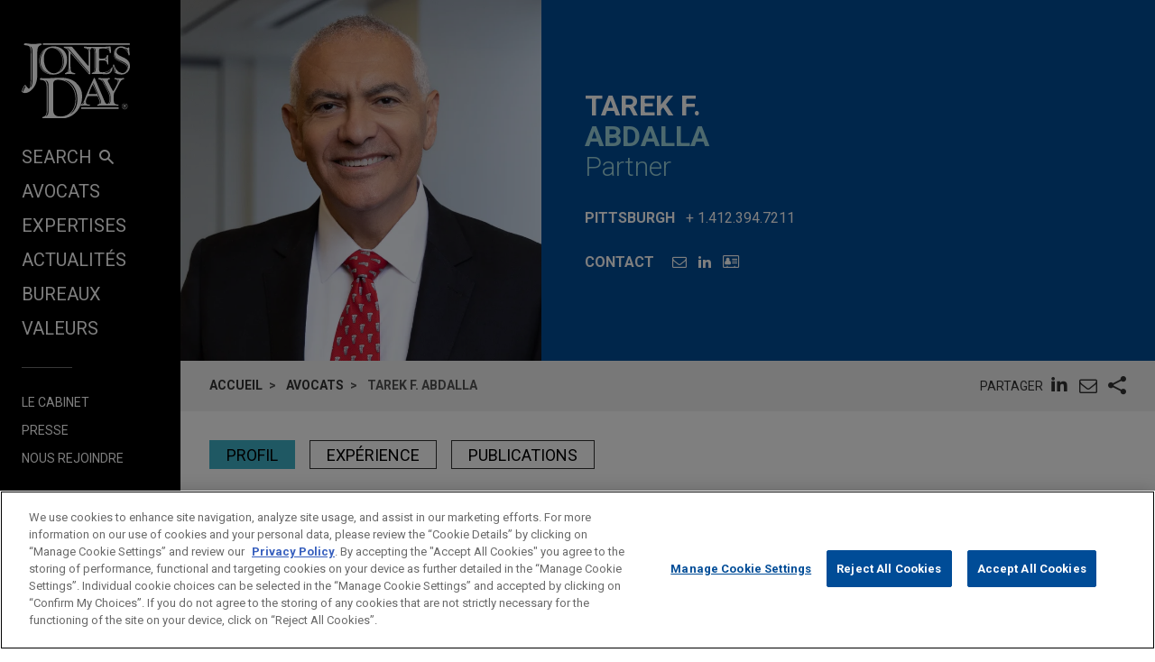

--- FILE ---
content_type: text/html; charset=utf-8
request_url: https://www.jonesday.com/fr/lawyers/a/tarek-abdalla
body_size: 12661
content:


<!DOCTYPE html>
<html lang="fr">
<head>

<link rel="preconnect" href="https://cdn.cookielaw.org" />
<!-- OneTrust Cookies Consent Notice start for jonesday.com -->
<script type="text/javascript" src="https://cdn.cookielaw.org/consent/3a0c3272-9279-4166-b00e-aa629987b171-test/OtAutoBlock.js"></script>
<script async src="https://cdn.cookielaw.org/scripttemplates/otSDKStub.js" type="text/javascript" charset="UTF-8" data-domain-script="3a0c3272-9279-4166-b00e-aa629987b171-test"></script>
<script ="text/javascript">
    function OptanonWrapper() { }
</script>
<!-- OneTrust Cookies Consent Notice end for jonesday.com -->
    <link rel="preconnect" href="https://fonts.googleapis.com" />
    <link rel="preconnect" href="https://fonts.gstatic.com" crossorigin />
    <link rel="preload" as="style" href="https://fonts.googleapis.com/css?family=Roboto:300,300i,400,400i,700,700i&display=swap" />
    <meta name="viewport" content="width=device-width, initial-scale=1">
            <script>(function(w,d,s,l,i){w[l]=w[l]||[];w[l].push({'gtm.start':
new Date().getTime(),event:'gtm.js'});var f=d.getElementsByTagName(s)[0],
j=d.createElement(s),dl=l!='dataLayer'?'&l='+l:'';j.async=true;j.src=
'https://www.googletagmanager.com/gtm.js?id='+i+dl;f.parentNode.insertBefore(j,f);
})(window,document,'script','dataLayer','GTM-PRCGRKZ');
</script>

    <title>Tarek F. Abdalla | Avocats | Jones Day</title>

<link rel="shortcut icon" type="image/ico" href="/favicon.ico" />
    <meta name="title" content="Tarek F. Abdalla | Avocats | Jones Day" />
<meta name="description" content="Tarek Abdalla represents contractors, owners, developers, equipment suppliers, engineers, and architects in major public and private projects in the energy and construction industries including power plants, pipelines, and other energy infrastructure" />
<meta name="keywords" content="" />
<meta name="robots" content="INDEX,FOLLOW" />

<meta property="og:url" content="https://www.jonesday.com/fr/lawyers/a/tarek-abdalla" />
<meta property="og:type" content="website" />
<meta property="og:title" content="Tarek F. Abdalla | Avocats" />
<meta property="og:description" content="" />
    <meta property="og:image" content="https://www.jonesday.com/-/media/images/attorneys/a/tabdalla.jpg?rev=3f50601e2b554c4c823ebed4be870836&amp;hash=D330005C27E3491BE28ED07CAD384713" />

<meta name="twitter:card" content="summary_large_image">
<meta name="twitter:site" content="">
<meta name="twitter:title" content="Tarek F. Abdalla | Avocats">
<meta name="twitter:description" content="">
    <meta name="twitter:image:src" content="https://www.jonesday.com/-/media/images/attorneys/a/tabdalla.jpg?rev=3f50601e2b554c4c823ebed4be870836&amp;hash=D330005C27E3491BE28ED07CAD384713">

<meta name="facebook-domain-verification" content="y9ytbr7gnpddseyhpo9l8gciwzt5op" />




<script type="application/ld+json">
		{
		"@context": "http://schema.org",
		"@type": "Person",
		"@id": "https://www.jonesday.com/fr/lawyers/a/tarek-abdalla",
		"name": "Tarek F. Abdalla",
		"url": "https://www.jonesday.com/fr/lawyers/a/tarek-abdalla",
		"image": "https://www.jonesday.com/-/media/images/attorneys/a/tabdalla.jpg?rev=3f50601e2b554c4c823ebed4be870836&amp;hash=D330005C27E3491BE28ED07CAD384713",
		"telephone": "1.412.394.7211",
		"knowsAbout": "Tarek Abdalla represents contractors, owners, developers, equipment suppliers, engineers, and architects in major public and private projects in the energy and construction industries including power plants, pipelines, and other energy infrastructure",
		"sameAs": [
  "https://www.linkedin.com/in/tarek-abdalla-769482a/"
],
		"jobTitle": "Partner",
		"worksFor" : {
				"@type": "Organization",
				"name": "Jones Day",
				"url": "https://www.jonesday.com/"
			}
		}
</script>


        <link rel="alternate" hreflang="en" href="https://www.jonesday.com/en/lawyers/a/tarek-abdalla" />
    <link rel="alternate" hreflang="es" href="https://www.jonesday.com/es/lawyers/a/tarek-abdalla" />
    <link rel="alternate" hreflang="ja" href="https://www.jonesday.com/ja/lawyers/a/tarek-abdalla" />
    <link rel="alternate" hreflang="pt" href="https://www.jonesday.com/pt/lawyers/a/tarek-abdalla" />
    <link rel="alternate" hreflang="fr" href="https://www.jonesday.com/fr/lawyers/a/tarek-abdalla" />
    <link rel="alternate" hreflang="zh-Hans" href="https://www.jonesday.com/zh-hans/lawyers/a/tarek-abdalla" />
    <link rel="alternate" hreflang="de" href="https://www.jonesday.com/de/lawyers/a/tarek-abdalla" />
    <link rel="alternate" hreflang="zh-Hant" href="https://www.jonesday.com/zh-hant/lawyers/a/tarek-abdalla" />
    <link rel="alternate" hreflang="it" href="https://www.jonesday.com/it/lawyers/a/tarek-abdalla" />
    <link rel="alternate" hreflang="ru" href="https://www.jonesday.com/ru/lawyers/a/tarek-abdalla" />
<link rel="canonical" href="https://www.jonesday.com/fr/lawyers/a/tarek-abdalla" />
<link rel="alternate" hreflang="x-default" href="https://www.jonesday.com/en/lawyers/a/tarek-abdalla">
    
    <link href="https://fonts.googleapis.com/css?family=Roboto:300,300i,400,400i,700,700i&display=swap" rel="stylesheet">
    <link type="text/css" rel="stylesheet" href="/assets/main/public/styles/main.v-llsgsmhug0o8w1oympaq.css">
</head>
<body id="default" class="body">
            <noscript><iframe src="https://www.googletagmanager.com/ns.html?id=GTM-PRCGRKZ"
height="0" width="0" style="display:none;visibility:hidden"></iframe></noscript>

    <a href="#main" class="link--skip" aria-label="Skip to content link">Skip to content</a>
    <div class="body__inner">
<header class="header" aria-label="Site Header" id="header">
    <div class="header__inner" id="headervueapp">
        <div class="header__section header__section--center" aria-label="Primary search">
            <div class="header-search">
                <input class="header-search-input" id="header-search-input" data-language-abbreviation="fr" data-language-text="French" placeholder="Effectuer une recherche"
                       v-on:keyup.enter="submitSearch" />
                <a class="search-button-link"
                   v-on:click="submitSearch">
                    <span class="magnifying-glass-icon">
                        <svg focusable="false" enable-background="new 0 0 18 18" viewBox="0 0 18 18" xmlns="http://www.w3.org/2000/svg" role="img" aria-label="Search" class="search-button-svg"><title>Search</title><g fill="currentColor"><path class="magnifier-circle-svg" d="m8.368 16.736c-4.614 0-8.368-3.754-8.368-8.368s3.754-8.368 8.368-8.368 8.368 3.754 8.368 8.368-3.754 8.368-8.368 8.368m0-14.161c-3.195 0-5.793 2.599-5.793 5.793s2.599 5.793 5.793 5.793 5.793-2.599 5.793-5.793-2.599-5.793-5.793-5.793"></path><path d="m18.713 20c-.329 0-.659-.126-.91-.377l-4.552-4.551c-.503-.503-.503-1.318 0-1.82.503-.503 1.318-.503 1.82 0l4.552 4.551c.503.503.503 1.318 0 1.82-.252.251-.581.377-.91.377"></path></g></svg>
                    </span>
                </a>
            </div>

        </div>
        <button class="nav__link nav__link--lt nav__button header__search-button"
                v-bind:class="{'button--menu-active': menuactive}"
                v-on:click="toggleSearch"
                role="toggle"
                v-bind:aria-pressed="menuactive"
                v-bind:aria-hidden="mobile"
                v-bind:aria-label="(menuactive) ? 'close menu' : 'open menu'">
            <span class="icon icon-close">&#32;</span>
        </button>
        <div class="pagetools">
            <div class="pagetools__block pagetools__lang">
                <button class="button--tool" v-on:click="toggleLang">
                    <span class="icon icon-sphere">&#32;</span> Langues
                </button>
                <div class="pagetools__dropdown"
                     v-bind:class="{'pagetools__dropdown--active': langactive}"
                     v-bind:aria-expanded="langactive ? 'true' : 'false'">
                    <ul class="lang">
                        <li class="lang__item">
                            <a class="lang__link" href="https://www.jonesday.com/de"
                               lang="de"
                               v-bind:tab-index="(langactive) ? 0 : -1">
                                Deutsch
                            </a>
                        </li>
                        <li class="lang__item lang__item--active">
                            <a class="lang__link" href="https://www.jonesday.com/en"
                               lang="en"
                               v-bind:tab-index="(langactive) ? 0 : -1">
                                English
                            </a>
                        </li>
                        <li class="lang__item">
                            <a class="lang__link" href="https://www.jonesday.com/es"
                               lang="es"
                               v-bind:tab-index="(langactive) ? 0 : -1">
                                español
                            </a>
                        </li>
                        <li class="lang__item">
                            <a class="lang__link" href="https://www.jonesday.com/it"
                               lang="it"
                               v-bind:tab-index="(langactive) ? 0 : -1">
                                italiano
                            </a>
                        </li>
                        <li class="lang__item">
                            <a class="lang__link" href="https://www.jonesday.com/pt"
                               lang="pt"
                               v-bind:tab-index="(langactive) ? 0 : -1">
                                português
                            </a>
                        </li>
                        <li class="lang__item">
                            <a class="lang__link" href="https://www.jonesday.com/zh-hans"
                               lang="zh"
                               v-bind:tab-index="(langactive) ? 0 : -1">
                                中文(简体)
                            </a>
                        </li>
                        <li class="lang__item">
                            <a class="lang__link" href="https://www.jonesday.com/zh-hant"
                               lang="zh"
                               v-bind:tab-index="(langactive) ? 0 : -1">
                                中文(繁體)
                            </a>
                        </li>
                        <li class="lang__item">
                            <a class="lang__link" href="https://www.jonesday.com/ja"
                               lang="ja"
                               v-bind:tab-index="(langactive) ? 0 : -1">
                                日本語
                            </a>
                        </li>
                    </ul>
                </div>
            </div>
        </div>
</header>        <div class="page">
            <div id="sidebarapp" class="page__aside">
    <div class="sidebar">
        <div class="sidebar__inner">
            <div class="brand">
                <div class="brand__content">
                        <a class="brand__link" href="https://www.jonesday.com/fr">
                            <img src="/-/media/jonesday/logo.svg?rev=5124ee9ca43a460496830cc38ae2c3cc&amp;sc_lang=fr&amp;la=fr&amp;hash=5FBC58AB136DC4AAD89AB116CEC16D0A" class="brand__image" alt="Jones Day" />
                            <img src="/-/media/jonesday/logo.svg?rev=5124ee9ca43a460496830cc38ae2c3cc&amp;sc_lang=fr&amp;la=fr&amp;hash=5FBC58AB136DC4AAD89AB116CEC16D0A" class="brand__image brand__image--dk" alt="Jones Day" />
                        </a>
                </div>
            </div>
            <div class="sidebar__mobilemenu" v-bind:aria-hidden="!mobile" v-if="mobile">
                    <button type="button"
                            class="button button--menu menu__toggle"
                            v-bind:class="{'button--menu-active': searchactive}"
                            v-on:click="toggleSearch"
                            role="toggle"
                            v-bind:aria-pressed="searchactive"
                            v-bind:aria-hidden="!mobile"
                            v-bind:aria-label="(searchactive) ? 'close search' : 'open search'">
                        <span class="icon"
                              v-bind:class="{'icon-search': !searchactive, 'icon-close': searchactive}">&#32;</span>
                    </button>
                <button type="button"
                        class="button button--menu menu__toggle"
                        v-bind:class="{'button--menu-active': menuactive}"
                        v-on:click="toggleMenu"
                        role="toggle"
                        v-bind:aria-pressed="menuactive"
                        v-bind:aria-hidden="!mobile"
                        v-bind:aria-label="(menuactive) ? 'close menu' : 'open menu'">
                    <span class="icon"
                          v-bind:class="{'icon-menu': !menuactive, 'icon-close': menuactive}">&#32;</span>
                </button>
            </div>
            <nav class="menu"
                 v-bind:class="{'menu--active': menuactive}"
                 v-bind:aria-hidden="mobile && !menuactive"
                 aria-label="Site Nav">
                <ul class="nav nav--side">
                    <li class="nav__item nav__item--primary nav__search">
                        <button class="nav__link nav__link--lt nav__button nav__button--search"
                                v-bind:class="{'button--menu-active': menuactive}"
                                v-on:click="toggleSearch"
                                role="button"
                                v-bind:aria-pressed="menuactive"
                                v-bind:aria-hidden="mobile"
                                v-bind:aria-label="(menuactive) ? 'close menu' : 'SEARCH'">
                            SEARCH<span class="icon icon-search icon-search--menu">&#32;</span>
                        </button>
                    </li>
                        <li class="nav__item nav__item--primary">
                            <a class="nav__link nav__link--lt" href="/fr/lawyers" target="">Avocats</a>
                        </li>
                        <li class="nav__item nav__item--primary">
                            <a class="nav__link nav__link--lt" href="/fr/practices" target="">Expertises</a>
                        </li>
                        <li class="nav__item nav__item--primary">
                            <a class="nav__link nav__link--lt" href="/fr/insights" target="">ACTUALITÉS</a>
                        </li>
                        <li class="nav__item nav__item--primary">
                            <a class="nav__link nav__link--lt" href="/fr/locations" target="">Bureaux</a>
                        </li>
                        <li class="nav__item nav__item--primary nav__item--lastoflist">
                            <a class="nav__link nav__link--lt" href="/fr/values" target="">Valeurs</a>
                        </li>
                </ul>
                <ul class="nav">
                        <li class="nav__item nav__item--secondary">
                            <a class="nav__link nav__link--lt" href="/fr/firm" target="">Le Cabinet</a>
                        </li>
                        <li class="nav__item nav__item--secondary">
                            <a class="nav__link nav__link--lt" href="/fr/news" target="">Presse</a>
                        </li>
                        <li class="nav__item nav__item--secondary nav__item--lastoflist-page-tools">
                            <a class="nav__link nav__link--lt" href="https://www.jonesdaycareers.com/france" target="">Nous rejoindre</a>
                        </li>
                </ul>
                <ul class="nav nav__page-tools">
                    <li class="nav__item nav__item--secondary">
                        <button class="nav__link nav__link--lt nav__button" v-on:click="printPage">
                            Imprimer
                        </button>
                    </li>
                    <li class="nav__item nav__item--secondary">
                        <div class="pagetools__lang">
                            <button class="nav__link nav__link--lt nav__button" v-on:click="toggleLang">
                                Langues
                            </button>
                            <div class="pagetools__dropdown"
                                 v-bind:class="{'pagetools__dropdown--active': langactive}"
                                 v-bind:aria-expanded="langactive ? 'true' : 'false'">
                                <ul class="lang">
                                        <li class="lang__item">
                                            <a class="lang__link" href="https://www.jonesday.com/de"
                                               lang="de"
                                               v-bind:tab-index="(langactive) ? 0 : -1">
                                                Deutsch
                                            </a>
                                        </li>
                                        <li class="lang__item lang__item--active">
                                            <a class="lang__link" href="https://www.jonesday.com/en"
                                               lang="en"
                                               v-bind:tab-index="(langactive) ? 0 : -1">
                                                English
                                            </a>
                                        </li>
                                        <li class="lang__item">
                                            <a class="lang__link" href="https://www.jonesday.com/es"
                                               lang="es"
                                               v-bind:tab-index="(langactive) ? 0 : -1">
                                                español
                                            </a>
                                        </li>
                                        <li class="lang__item">
                                            <a class="lang__link" href="https://www.jonesday.com/it"
                                               lang="it"
                                               v-bind:tab-index="(langactive) ? 0 : -1">
                                                italiano
                                            </a>
                                        </li>
                                        <li class="lang__item">
                                            <a class="lang__link" href="https://www.jonesday.com/pt"
                                               lang="pt"
                                               v-bind:tab-index="(langactive) ? 0 : -1">
                                                português
                                            </a>
                                        </li>
                                        <li class="lang__item">
                                            <a class="lang__link" href="https://www.jonesday.com/zh-hans"
                                               lang="zh"
                                               v-bind:tab-index="(langactive) ? 0 : -1">
                                                中文(简体)
                                            </a>
                                        </li>
                                        <li class="lang__item">
                                            <a class="lang__link" href="https://www.jonesday.com/zh-hant"
                                               lang="zh"
                                               v-bind:tab-index="(langactive) ? 0 : -1">
                                                中文(繁體)
                                            </a>
                                        </li>
                                        <li class="lang__item">
                                            <a class="lang__link" href="https://www.jonesday.com/ja"
                                               lang="ja"
                                               v-bind:tab-index="(langactive) ? 0 : -1">
                                                日本語
                                            </a>
                                        </li>
                                </ul>
                            </div>
                        </div>
                    </li>
                </ul>
            </nav>
        </div>
    </div>
</div>
            <div role="main" id="main" class="page__main" v-bind:class="{'page--ready': pageready}" v-viewport>
                <section class="hero hero--md hero--full">
    <div class="hero__inner hero__inner--full">
        <div class="profile">
            <div class="profile__col profile__col--media print--hide">
                <figure class="profile__media" role="presentation">
                    <img class="profile__image" src="/-/media/images/attorneys/a/tabdalla.jpg?rev=3f50601e2b554c4c823ebed4be870836&amp;hash=D330005C27E3491BE28ED07CAD384713" alt="tabdalla" />
                </figure>
            </div>
            <div class="profile__col">
                <h1 class="profile__row profile__row--short">
                        <span class="profile__name">Tarek F. </span><span class="profile__name profile__name--em">Abdalla</span>
                </h1>
                <h2 class="profile__row profile__row--tall">
                    <span class="profile__title">Partner</span>
                </h2>

                <p class="profile__row profile__row--meta profile__row--tall"
                   v-bind:aria-hidden="$root.mobile">
                    <span class="profile__meta--extra-spacing" style="display:block;">
                        <span class="profile__metatitle">Pittsburgh</span>
                            <a href="tel:1.412.394.7211" class="profile__metadetail profile__meta--link" aria-label="phone link - 1.412.394.7211">+ 1.412.394.7211</a>
                    </span>
                </p>

                <div class="profile__row print--hide">
                    <h2 class="profile__metatitle">Contact</h2>
                    <ul class="profile__tools">

                            <li class="profile__tool profile__tool--nodesktop"
                                v-bind:aria-hidden="!$root.mobile">
                                <a aria-label="phone link - 1.412.394.7211" href="tel:1.412.394.7211" class="profile__metadetail profile__meta--link">
                                    <span class="icon icon-phone"></span>
                                </a>
                            </li>

                            <li class="profile__tool">
                                <a href="mailto:tabdalla@jonesday.com" aria-label="E-mail Tarek F. Abdalla" class="link--lt-2" target="_self">
                                    <span class="icon icon-envelope">&#32;</span>
                                </a>
                            </li>

                            <li class="profile__tool">
                                <a href="https://www.linkedin.com/in/tarek-abdalla-769482a/" aria-label="LinkedIn" class="link--lt-2">
                                    <span class="icon icon-linkedin">&#32;</span>
                                </a>
                            </li>
                        <li class="profile__tool">
                            <a href="/fr/lawyers/a/tarek-abdalla?format=vcard" aria-label="Tarek F. Abdalla: VCard" class="link--lt-2 profile__vcard">
                                <span class="icon icon-address-card"></span>
                            </a>
                        </li>
                    </ul>
                </div>
            </div>
        </div>
    </div>
</section>

<div class="container__fluid toolbar print--hide">
    <ul class=breadcrumbs >
        <li class=breadcrumbs__item>
                    <a class="breadcrumbs__text breadcrumbs__link" href="/fr">Accueil</a>
        </li>
        <li class=breadcrumbs__item>
                    <a class="breadcrumbs__text breadcrumbs__link" href="/fr/lawyers">Avocats</a>
        </li>
        <li class=breadcrumbs__item>
                <span class=breadcrumbs__text>Tarek F. Abdalla</span>
        </li>
    </ul>
<togglestate inline-template>
    <div class="sharelist"
         v-bind:class="{'sharelist--active': active}">
        <h2 class="sharelist__title sharelist__trigger">
            Partager 
        </h2>
        <ul class="sharelist__block">
                <li class="sharelist__item">
                    <a href="https://www.linkedin.com/shareArticle?mini=true&amp;url=https://www.jonesday.com/fr/lawyers/a/tarek-abdalla&amp;title=Tarek+F.+Abdalla+%7c+Avocats&amp;summary=&amp;source=JonesDay" name="pageshare:linkedin" aria-label="pageshare:linkedin" class="button--base sharelist__trigger sharelist__trigger--linkedin">
                        <span class="icon icon-linkedin"></span>
                    </a>
                </li>
            <li class="sharelist__item">
                <button type="button" name="pageshare:email" aria-label="pageshare:email" 
                        class="button--base sharelist__trigger sharelist__trigger--mail" 
                        v-on:click="$root.mailPage('*(Interesting page on www.JonesDay.com)')">
                    <span class="icon icon-envelope"></span>
                </button>
            </li>
                <li class="sharelist__item">
                    <button type="button" name="pageshare:social" aria-label="pageshare:social"
                            class="button--base sharelist__trigger sharelist__trigger--share"
                            v-bind:class="{'sharelist__trigger--active': active}"
                            v-on:click="toggle">
                        <span class="icon icon-share"></span>
                    </button>
                </li>
        </ul>
            <ul class="sharelist__block sharelist__more"
                v-bind:aria-hidden="!active"
                v-bind:class="{'sharelist__more--active': active}">
                    <li class="sharelist__item">
                        <a href="https://twitter.com/intent/tweet?url=https://www.jonesday.com/fr/lawyers/a/tarek-abdalla&amp;text=Tarek+F.+Abdalla+%7c+Avocats&amp;via=JonesDay" name="pageshare:twitter" aria-label="pageshare:twitter" class="button--base sharelist__trigger sharelist__trigger--linkedin">
                            <span class="icon icon-x-logo"></span>
                        </a>
                    </li>
                    <li class="sharelist__item">
                        <a href="https://www.facebook.com/sharer/sharer.php?u=https://www.jonesday.com/fr/lawyers/a/tarek-abdalla" name="pageshare:facebook" aria-label="pageshare:facebook" class="button--base sharelist__trigger sharelist__trigger--linkedin">
                            <span class="icon icon-facebook"></span>
                        </a>
                    </li>
            </ul>
    </div>
</togglestate>
</div>

<div class="page__content professional__detail">
    <pagenav inline-template>
        <div class="tabs__container" v-if="pagesections">
            <nav aria-label="Page nav" class="tabs" v-bind:class="{'tabs--show': $root.pageready}">
                <ul class="tabs__list" v-if="!mobile">
                    <li class="tabs__item" v-for="(section, index) in pagesections" v-bind:key="section.id">
                        <button class="button button__tab tabs__button" 
                                v-bind:class="[{'button__tab--active': isActive(section.id)}]" 
                                v-bind:aria-label="section.title"
                                v-bind:alt="section.title"
                                v-on:click="selectSection(section.id)" 
                                v-html="section.title"></button>
                    </li>
                </ul>
            </nav>
        </div>
    </pagenav>

  <div class="contentcol__container">
<main class="contentcol contentcol--main">
        <pagesectiontrigger class="section__trigger" v-bind:classprefix="'section__trigger'" v-bind:id="'overview'"><span class="icon section__trigger-icon">&#32;</span></pagesectiontrigger>
        <pagesection v-bind:title="'Profil'" v-bind:id="'overview'" inline-template>
            <section aria-label="Profil" class="section section--accordion section--initial-state" v-bind:style="{'height': heightstyle}" v-bind:class="[isActive() ? 'section--active' : 'section--inactive']" v-bind:aria-hidden="!isActive()">
                <div class="section__inner" ref="tab:heightelement">
                    <div class="section__block">
                        <div class="section__blockinner richtext richtext--highlightfirst">
<p>Tarek Abdalla represents contractors, owners, developers, equipment suppliers, engineers, and architects in major public and private projects in the energy and construction industries including power plants, pipelines, and other energy infrastructure. He has considerable experience with matters involving industrial and manufacturing facilities, municipal infrastructure, roads, bridges, and commercial developments. Tarek has practiced and lived in the United States and in the Middle East.</p>
<p>Tarek has worked on disputes throughout the United States and in Europe and the Middle East. He has handled arbitrations before the International Chamber of Commerce, the Abu Dhabi Commercial Conciliation and Arbitration Centre, the Dubai International Arbitration Centre, the London Court of International Arbitration, the International Centre for Dispute Resolution, and the American Arbitration Association.</p>
<p>Clients admire Tarek for his counsel, and he is described by one client in <em>Chambers USA</em> for his "quick understanding of the issues and how they relate to the broader commercial objectives is phenomenal." As an example of his work, Tarek advised a European automobile manufacturer in all aspects of the construction of its first automobile assembly plant in the United States. On the dispute side, Tarek acted as lead counsel in a lawsuit alleging $220 million in delay, acceleration, and change order claims arising from construction of a combined-cycle power plant in the United States.</p>
<p>Tarek lectures frequently on construction and energy topics and has authored articles that have appeared in national and international publications.</p>                        </div>
                    </div>

                </div>
            </section>
        </pagesection>
            <pagesectiontrigger class="section__trigger" v-bind:classprefix="'section__trigger'" v-bind:id="'experience'"><span class="icon section__trigger-icon">&#32;</span></pagesectiontrigger>
        <pagesection v-bind:title="'Exp&#233;rience'"
                     v-bind:id="'experience'"
                     inline-template>
            <section aria-label="Exp&#233;rience" class="section section--accordion section--initial-state" v-bind:style="{'height': heightstyle}" v-bind:class="[isActive() ? 'section--active' : 'section--inactive']" v-bind:aria-hidden="!isActive()">
                <div class="section__inner" ref="tab:heightelement">
                    <div class="richtext">
                        <h3>Exp&#233;rience</h3>
<li class="BioExpItem"><a href="/en/experiencepractices/ExperienceDetail.aspx?experienceid=2882964"><span class="BioExpHeadline">SMS group defeats trade secret claims involving steel plant technology</span></a><span class="BioExpAbstract">Jones Day successfully represented SMS group GmbH and SMS group, Inc. ("SMS") in a long-running, hard-fought trade secret case between global competitors who build equipment for the steel industry.</span></li>
<li class="BioExpItem"><a href="/en/experiencepractices/ExperienceDetail.aspx?experienceid=2875447"><span class="BioExpHeadline">U.S. Steel wins complete victory in steel tariff unfair competition case</span></a><span class="BioExpAbstract">Jones Day client United States Steel Corporation won a complete victory in a high-stakes litigation alleging damages from U.S. Steel’s participation in the Department of Commerce’s 232 tariff proceedings.</span></li>
<li class="BioExpItem"><a href="/en/experiencepractices/ExperienceDetail.aspx?experienceid=2871554"><span class="BioExpHeadline">Battery Storage secures judgment confirming $18,670,702.50 arbitration award</span></a><span class="BioExpAbstract">Jones Day clients West Chicago Battery Storage, LLC and Joliet Battery Storage, LLC (collectively "Battery Storage") successfully defended confirmation of a contested arbitration award for $18,670,702.50 against BYD America Corp.</span></li>
<p class="BioExpFooter"><p><strong>The following represents experience acquired prior to joining Jones Day.</strong></p>
<p>Represented an automobile manufacturer in all aspects of the development of its first automobile assembly plant in the United States.</p>
<p>Represented a leading interstate pipeline company on various aspects of its $20 billion capital expenditure program including contracting strategies and negotiation of contracts for pipelines throughout the northeastern United States.</p>
<p>Represented a <em>Fortune</em> 50 company in federal court litigation alleging US$240 million in claims relating to the construction of a 800MW combined-cycle power plant.</p>
<p>Represented a government-linked developer in an arbitration seeking $750 million in damages resulting from the termination of an international joint venture in a landmark project in the Middle East.</p>
<p>Represented a government-linked developer in a series of high-value disputes in arbitration in the Middle East and the UK.</p>
<p>Represented a developer of a hotel/convention center complex in an ICC arbitration against a government-linked developer relating to termination of a development lease.</p>
<p>Defended a Dubai-based hotel and leisure developer in a multimillion dollar dispute with its Hong Kong-based architect regarding design fees for a large-scale commercial and residential project in Dubai (the arbitration was seated in Dubai and administered by DIAC).</p></p>                    </div>

                </div>
            </section>
        </pagesection>

        <pagesectiontrigger class="section__trigger" v-bind:classprefix="'section__trigger'" v-bind:id="'insights'"><span class="icon section__trigger-icon">&#32;</span></pagesectiontrigger>
        <pagesection v-bind:title="'Publications'" v-bind:id="'insights'" inline-template>
            <section aria-label="Insights" class="section section--accordion section--initial-state" v-bind:style="{'height': heightstyle}" v-bind:class="[isActive() ? 'section--active' : 'section--inactive']" v-bind:aria-hidden="!isActive()">
                <div class="section__inner" ref="tab:heightelement">
                        <div class="section__block">
                            <div class="section__blockinner">
                                <div class="component">

                                    <div class="articleblock__list">
                                            <div class="articleblock">
                                                    <a class="articleblock__inner" href="https://www.jonesday.com/fr/insights/2024/04/department-of-energy-provides-conditional-financing-for-michigan-nuclear-plant">
                                                        <p class="articleblock__row">
                                                                <span class="articleblock__meta">APRIL 2024</span>
                                                                                                                            <span class="articleblock__meta">Alert</span>
                                                        </p>
                                                        <h3 class="articleblock__row articleblock__row--short articleblock__title rt">U.S. Department of Energy Conditionally Commits Up to $1.5 Billion to Finance Nuclear Plant in Michigan</h3>
                                                    </a>
                                            </div>
                                            <div class="articleblock">
                                                    <a class="articleblock__inner" href="https://www.jonesday.com/fr/insights/2023/10/irs-regulations-would-affect-wage-requirements">
                                                        <p class="articleblock__row">
                                                                <span class="articleblock__meta">OCTOBER 2023</span>
                                                                                                                            <span class="articleblock__meta">Commentary</span>
                                                        </p>
                                                        <h3 class="articleblock__row articleblock__row--short articleblock__title rt">Proposed IRS Regulations on Tax Credits for Renewable-Energy Investments Include Wage and Apprenticeship Requirements</h3>
                                                    </a>
                                            </div>
                                            <div class="articleblock">
                                                    <a class="articleblock__inner" href="https://www.jonesday.com/fr/insights/2023/05/prevailing-wages-and-more-developer-and-contractor-obligations-in-chips-actfunded-construction-projects">
                                                        <p class="articleblock__row">
                                                                <span class="articleblock__meta">May 2023</span>
                                                                                                                            <span class="articleblock__meta">Commentary</span>
                                                        </p>
                                                        <h3 class="articleblock__row articleblock__row--short articleblock__title rt">Prevailing Wages and More: Developer and Contractor Obligations in CHIPS Act-Funded Construction Projects</h3>
                                                    </a>
                                            </div>
                                            <div class="articleblock">
                                                    <a class="articleblock__inner" href="https://www.jonesday.com/fr/insights/2021/01/executive-order-seeks-to-strengthen-preferences-for-americanmade-products">
                                                        <p class="articleblock__row">
                                                                <span class="articleblock__meta">January 2021</span>
                                                                                                                            <span class="articleblock__meta">Commentary</span>
                                                        </p>
                                                        <h3 class="articleblock__row articleblock__row--short articleblock__title rt">Executive Order Seeks to Strengthen Preferences for American-Made Products</h3>
                                                    </a>
                                            </div>
                                    </div>
                                </div>
                            </div>
                        </div>
                                    </div>
            </section>
        </pagesection>

</main><div role="complementary" class="contentcol contentcol--side">
    <div class="component component--side">
        <accordion v-bind:defaultactive="[0,1]" inline-template>
            <div class="accordion">
                    <accordionitem class="accordion__item" inline-template>
                        <div>
                            <h3>
                                <button 
                                    class="accordion__trigger" 
                                    v-bind:class="{'accordion__trigger--active': isActive()}" 
                                    v-bind:aria-expanded="isActive() ? 'true' : 'false'"
                                    aria-controls="related_services"
                                    v-on:click="toggle()">Domaines d’intervention<span class="icon accordion__icon" v-bind:class="{'icon-minus': isActive(), 'icon-plus': !isActive()}">&#32;</span></button>
                            </h3>
                            <div id="related_services" class="accordion__content" v-bind:class="{'accordion__content--active': isActive()}" v-bind:style="{'height': heightstyle}">
                                <div class="accordion__inner" ref="heightelement">
                                    <ul class="component__list">
                                            <li class="component__listitem"><a href="/fr/practices/business--tort-litigation">Trial Practice aux Etats-Unis</a></li>
                                            <li class="component__listitem"><a href="/fr/practices/energy-transition-and-infrastructure">Energy Transition &amp; Infrastructure</a></li>
                                    </ul>
                                </div>
                            </div>
                        </div>
                    </accordionitem>

                    <accordionitem class="accordion__item" inline-template>
                        <div>
                            <h3>
                                <button 
                                    class="accordion__trigger" 
                                    v-bind:class="{'accordion__trigger--active': isActive()}" 
                                    v-bind:aria-expanded="isActive() ? 'true' : 'false'"
                                    aria-controls="related_offices"
                                    v-on:click="toggle()">Bureaux<span class="icon accordion__icon" v-bind:class="{'icon-minus': isActive(), 'icon-plus': !isActive()}">&#32;</span></button>
                            </h3>
                            <div id="related_offices" class="accordion__content" v-bind:class="{'accordion__content--active': isActive()}" v-bind:style="{'height': heightstyle}">
                                <div class="accordion__inner" ref="heightelement">
                                    <ul class="component__list">
                                            <li class="component__listitem"><a href="/fr/locations/united-states/pittsburgh">Pittsburgh</a></li>
                                    </ul>
                                </div>
                            </div>
                        </div>
                    </accordionitem>

                    <accordionitem class="accordion__item" inline-template>
                        <div>
                            <h3>
                                <button 
                                    class="accordion__trigger" 
                                    v-bind:class="{'accordion__trigger--active': isActive()}" 
                                    v-bind:aria-expanded="isActive() ? 'true' : 'false'"
                                    aria-controls="eduction_content"
                                    v-on:click="toggle()">Formation<span class="icon accordion__icon" v-bind:class="{'icon-minus': isActive(), 'icon-plus': !isActive()}">&#32;</span></button>
                            </h3>
                            <div id="eduction_content" class="accordion__content" v-bind:class="{'accordion__content--active': isActive()}" v-bind:style="{'height': heightstyle}">
                                <div class="accordion__inner" ref="heightelement">
                                    <ul class="component__list">
                                            <li class="component__listitem component__litetext rt">West Virginia University (J.D. 1990; Lead Articles Editor, West Virginia Law Review; Elected to the Order of the Barristers for excellence in trial advocacy); Duke University (B.A. 1987)</li>

                                    </ul>
                                </div>
                            </div>
                        </div>
                    </accordionitem>

                    <accordionitem class="accordion__item" inline-template>
                        <div>
                            <h3>
                                <button 
                                    class="accordion__trigger" 
                                    v-bind:class="{'accordion__trigger--active': isActive()}" 
                                    v-bind:aria-expanded="isActive() ? 'true' : 'false'"
                                    aria-controls="bar_admission_content"
                                    v-on:click="toggle()">Barreaux et juridictions<span class="icon accordion__icon" v-bind:class="{'icon-minus': isActive(), 'icon-plus': !isActive()}">&#32;</span></button>
                            </h3>
                            <div id="bar_admission_content" class="accordion__content" v-bind:class="{'accordion__content--active': isActive()}" v-bind:style="{'height': heightstyle}">
                                <div class="accordion__inner" ref="heightelement">
                                    <ul class="component__list">
                                            <li class="component__listitem component__litetext rt">Pennsylvania and West Virginia</li>

                                    </ul>
                                </div>
                            </div>
                        </div>
                    </accordionitem>


                    <accordionitem class="accordion__item" inline-template>
                        <div>
                            <h3>
                                <button 
                                    class="accordion__trigger" 
                                    v-bind:class="{'accordion__trigger--active': isActive()}" 
                                    v-bind:aria-expanded="isActive() ? 'true' : 'false'"
                                    aria-controls="honors_distinctions"
                                    v-on:click="toggle()">Distinctions<span class="icon accordion__icon" v-bind:class="{'icon-minus': isActive(), 'icon-plus': !isActive()}">&#32;</span></button>
                            </h3>
                            <div id="honors_distinctions" class="accordion__content" v-bind:class="{'accordion__content--active': isActive()}" v-bind:style="{'height': heightstyle}">
                                <div class="accordion__inner" ref="heightelement">
                                    <ul class="component__list">
                                            <li class="component__listitem component__litetext rt"><p>Recognized by <i>The Best Lawyers in America</i> for construction  law and construction litigation (2019-), including being named a "Lawyer of the Year" for construction law (2023)</p>
<p>Named a "2018 Class of ADR Champion" by <i>The National Law Journal</i></p>
<p>National Diversity Council 2018 Leadership Excellence Award winner</p>
<p>Recognized by <i>The Legal 500</i> for construction law, USA (2017-)</p>
<p>Recognized by <i>Chambers USA</i> (Pennsylvania) for construction</p></li>

                                    </ul>
                                </div>
                            </div>
                        </div>
                    </accordionitem>


            </div>
        </accordion>
    </div>
</div>
  </div>
</div>

    <emaildisclaimer inline-template>
        <div class="modal-mask" v-bind:class="{'active': active}" v-bind:aria-hidden="[active ? 'false' : 'true']">
            <section class="section modal-wrapper">
                <div class="page-limit page-limit-narrow modal-container">
                    <h2 class="component-title modal-header richtext">Avant d’envoyer cet e-mail, veuillez prendre note de ce qui suit :</h2>
                    <div class="richtext modal-body">
                        Les informations contenues sur le site www.jonesday.com sont destin&eacute;es &agrave; un usage g&eacute;n&eacute;ral et ne constituent pas des conseils juridiques. L&rsquo;envoi et la r&eacute;ception de cet e-mail n&rsquo;ont pas pour effet de cr&eacute;er une relation avocat-client. Aucun envoi de votre part &agrave; un membre du Cabinet ne sera trait&eacute; comme confidentiel ou prot&eacute;g&eacute; &agrave; moins que nous n&rsquo;ayons donn&eacute; notre accord pour vous repr&eacute;senter. En envoyant cet e-mail, vous confirmez avoir lu et compris la pr&eacute;sente notification.&nbsp;
                    </div>
                    <button class="button prompt__button" v-on:click='sendEmail()'> Acceptez</button>
                    <button class="button prompt__button" v-on:click='close()'>  Annuler</button>
               </div>
            </section>
        </div>
    </emaildisclaimer>

            </div>
        </div>
    </div>
    <footer class="footer" aria-label="footer">
        <div class="footer__row">
            <div class="container__fluid">
                <nav class="nav" aria-label="Navigation">
                    <ul class="nav__list nav__list--center">
                            <li class="nav__item nav__item--inline nav__item--spaced">
                                <a class="nav__link" href="https://jonesday-ecommunications.com/5/69/landing-pages/contact-us-form---website-(french).asp" target="_blank">Nous contacter</a>
                            </li>
                            <li class="nav__item nav__item--inline nav__item--spaced">
                                <a class="nav__link" href="/fr/disclaimer" target="">Mentions légales</a>
                            </li>
                            <li class="nav__item nav__item--inline nav__item--spaced">
                                <a class="nav__link" href="/fr/privacy" target="">Données personnelles</a>
                            </li>
                            <li class="nav__item nav__item--inline nav__item--spaced">
                                <a class="nav__link" href="/fr/copyright" target="">Droits d’auteur</a>
                            </li>
                    </ul>
                </nav>
            </div>
        </div>
    <div class="footer__row footer__row--tall footer__row--lt">
            <div class="container__fluid">
                <nav class="nav" aria-label="R&#233;seaux sociaux">
                    <ul class="nav__list nav__list--center">
                            <li class="nav__item nav__item--soc nav__item--inline">
                                <a class="nav__link link__social--linkedin" aria-label="LinkedIn" href="https://www.linkedin.com/company/jones-day" target="_blank" rel="noopener noreferrer">
                                    <span class="icon icon-linkedin-blue">&#32;</span>
                                </a>
                            </li>
                            <li class="nav__item nav__item--soc nav__item--inline">
                                <a class="nav__link link__social--twitter" aria-label="Twitter" href="https://www.twitter.com/jonesday" target="_blank" rel="noopener noreferrer">
                                    <span class="icon icon-x-logo">&#32;</span>
                                </a>
                            </li>
                            <li class="nav__item nav__item--soc nav__item--inline">
                                <a class="nav__link link__social--facebook" aria-label="Facebook" href="https://www.facebook.com/JonesDayLawFirm/" target="_blank" rel="noopener noreferrer">
                                    <span class="icon icon-facebook">&#32;</span>
                                </a>
                            </li>
                            <li class="nav__item nav__item--soc nav__item--inline">
                                <a class="nav__link link__social--youtube" aria-label="Youtube" href="https://www.youtube.com/user/JonesDayLawFirm" target="_blank" rel="noopener noreferrer">
                                    <span class="icon icon-youtubenew">&#32;</span>
                                </a>
                            </li>
                            <li class="nav__item nav__item--soc nav__item--inline">
                                <a class="nav__link link__social--rss" aria-label="RSS" href="/fr/rss" target="" rel="noopener noreferrer">
                                    <span class="icon icon-feed">&#32;</span>
                                </a>
                            </li>
                    </ul>
                </nav>
            </div>
        <div class="copyright">&copy; 2026 Jones Day</div>
    </div>
</footer>
        <script type="text/x-template" id="peoplegrid">
            <ul class="grid grid--4-spaced" v-if="items">
                <li class="grid__item" v-for="person in items">

                    <div class="person">
                        <a class="person__link" v-bind:href="person.url">
                            <div class="person__row person__row--img" v-if="person.image">
                                <figure class="person__media">
                                    <img class="person__image" v-bind:src="person.image" v-bind:alt="person.name" />
                                </figure>
                            </div>
                            <p class="person__row"><span class="person__name" v-html="person.name"></span></p>
                            <h6 class="person__row"><span class="person__title" v-html="person.title"></span></h6>
                        </a>
                        <div class="person__row" v-if="person.focus">
                            <span class="person__focus" v-for="focus in person.focus" v-html="focus"></span>
                        </div>
                        <div class="person__row" v-if="person.locations">
                            <p v-for="location in person.locations"><span class="person__meta"><a v-bind:href="location.url" v-html="location.name"></a></span><span class="person__meta"><a class="person__phone" v-bind:aria-label="'phone link:' + location.phone" v-bind:href="'tel:' + location.phone" v-html="location.phone"></a></span></p>
                        </div>
                        <div class="person__row">
                            <a class="person__meta" v-bind:href="'mailto:' + person.email" v-html="person.email"></a>
                        </div>
                        <div class="person__row" v-if="person.vcard">
                            <a class="person__meta" v-bind:href="person.vcard">vCard</a>
                        </div>
                    </div>

                </li>
            </ul>
        </script>
        <script data-ot-ignore src="/assets/Main/public/scripts/main.v-gwbqyjoqsn4vz3j6imagda.js"></script>
</body>
</html>


--- FILE ---
content_type: text/css
request_url: https://www.jonesday.com/assets/main/public/styles/main.v-llsgsmhug0o8w1oympaq.css
body_size: 41736
content:
@charset "UTF-8";a,address,article,aside,audio,b,blockquote,body,canvas,caption,center,dd,del,details,dfn,div,dl,dt,em,embed,fieldset,figcaption,figure,footer,form,h1,h2,h3,h4,h5,h6,header,html,i,iframe,img,label,legend,li,mark,menu,nav,object,ol,output,p,pre,q,ruby,s,samp,section,small,span,strike,strong,table,tbody,td,tfoot,th,thead,tr,u,ul,var,video{border:0;box-sizing:border-box;font:inherit;font-size:100%;margin:0;padding:0;vertical-align:baseline}article,aside,details,figcaption,figure,footer,header,menu,nav,section{display:block}body{line-height:1.1}ol,ul{list-style:none}blockquote,q{quotes:none}blockquote:after,blockquote:before,q:after,q:before{content:"";content:none}table{border-collapse:collapse;border-spacing:0}button,input[type],select,textarea{-moz-appearance:none;-webkit-appearance:none;border-radius:0;border-style:solid}button{padding:0}input[type=text]::-ms-clear,input[type=text]::-ms-reveal{display:none;height:0;width:0}input[type=search]::-webkit-search-cancel-button,input[type=search]::-webkit-search-decoration,input[type=search]::-webkit-search-results-button,input[type=search]::-webkit-search-results-decoration{display:none}input[type=range]::-ms-track{-moz-appearance:none;-webkit-appearance:none;background:transparent;color:transparent;overflow:visible}input[type=range]::-moz-range-track{-moz-appearance:none;-webkit-appearance:none;background:transparent;color:transparent;overflow:visible}input[type=range]{-moz-appearance:none;-webkit-appearance:none;background:transparent;color:transparent;overflow:visible}input[type=range]:focus::-webkit-slider-runnable-track{background:transparent;border:transparent}*,:after,:before{box-sizing:border-box}body,html{font-size:16px;height:100%;line-height:1.1}html{-webkit-tap-highlight-color:rgba(0,0,0,0)}body{-webkit-font-smoothing:antialiased;-moz-osx-font-smoothing:grayscale;background-color:#fff;color:#000;font-family:Roboto,Arial,Microsoft Yahei,微软雅黑,STXihei,华文细黑,sans-serif;font-weight:400;position:relative;text-rendering:optimizeLegibility}html[lang=ja] body,html[lang=zh] body{font-family:Verdana,Arial,Helvetica,sans-serif!important}#__layout,#__nuxt{height:100%}button,input,select,textarea{font-family:inherit;font-size:inherit;line-height:inherit}a{color:#004c97;cursor:pointer;text-decoration:none;transition:color .4s cubic-bezier(.165,.84,.44,1),background-color .4s cubic-bezier(.165,.84,.44,1)}a--active,a:hover{color:#003b75}a:active,a:focus,a:hover{text-decoration:none}a:focus,button:focus,input:focus,select:focus,textarea:focus{outline:1px solid rgba(160,192,255,.9);outline-offset:-1px;transition:outline .3s ease}figure{margin:0}img{max-width:100%;vertical-align:middle}[role=button]{cursor:pointer}button{background:none;border:none}.clearfix:after{clear:both;content:" ";display:table}address,cite,i{font-style:italic}h2{font-size:1.5rem}@media print{.no-print{display:none!important;margin:0!important}*{background:none!important;color:#000!important}body{color:#000}}@font-face{font-display:block;font-family:icomoon;font-style:normal;font-weight:400;src:url(/assets/Main/public/fonts/icomoon/fonts/icomoon.ttf?o6j9wp) format("truetype"),url(/assets/Main/public/fonts/icomoon/fonts/icomoon.woff?o6j9wp) format("woff"),url(/assets/Main/public/fonts/icomoon/fonts/icomoon.svg?o6j9wp#icomoon) format("svg")}.button__advanced--active:after,.button__advanced--inactive:after,.careers-positions__dropdown--icon:after,.careers-positions__item-date:before,.careers-tabs__quote-icon:before,.careers-tabs__tab--active.careers-tabs__tab:after,.careers-tabs__tab:after,.dropdownblocks__decor:before,.dropdownblocks__trigger--active .dropdownblocks__decor:before,.input__select:before,.section__trigger--active .section__trigger-icon:before,.section__trigger-icon:before,[class*=" icon-"],[class^=icon-]{speak:never;-webkit-font-smoothing:antialiased;-moz-osx-font-smoothing:grayscale;font-family:icomoon!important;font-style:normal;font-variant:normal;font-weight:400;line-height:1;text-transform:none}.icon-linkedin-blue:before{color:#0077b5;content:"\e900"}.icon-x-logo:before{color:#000;content:"\e91f"}.icon-clock-icon:before{color:#000;content:"\e91e"}.icon-quote:before{content:"\e91d"}.icon-youtubenew:before{content:"\e901"}.icon-external-link:before{content:"\e91c"}.icon-menu:before{content:"\e916"}.icon-print:before{content:"\e915"}.icon-bookmark:before{content:"\e90e"}.icon-download:before{content:"\e90f"}.icon-chevron-right:before{content:"\e910"}.icon-chevron-left:before{content:"\e911"}.icon-chevron-down:before{content:"\e912"}.icon-chevron-up:before{content:"\e913"}.icon-select-arrows:before{content:"\e914"}.icon-search:before{content:"\e902"}.icon-phone:before{content:"\e919"}.icon-play:before{content:"\e918"}.icon-pause:before,.icon-player:before{content:"\e917"}.icon-close:before{content:"\e903"}.icon-minus:before{content:"\e904"}.icon-plus:before{content:"\e905"}.icon-pin:before{content:"\e906"}.icon-linkedin:before{content:"\e907"}.icon-feed:before{content:"\e908"}.icon-twitter:before{content:"\e909"}.icon-facebook:before{content:"\e90a"}.icon-google-plus:before{content:"\e90b"}.icon-share:before{content:"\e90c"}.icon-sphere:before{content:"\e90d"}.icon-ellipsis:before{content:"\e91b"}.icon-address-card:before{content:"\e91a"}.icon-envelope:before{content:"\e920"}.icon-youtube:before{content:"\e921"}.body__inner{margin:0;position:relative}@media screen and (min-width:62em){.body__inner{align-items:flex-start;display:flex;flex-flow:column nowrap;justify-content:flex-start}.body__inner>*{flex:0 1 auto;width:100%}.body__inner>:first-child{flex:1 0 auto}}.page{background:#fff;display:block;position:relative}.page>*{flex:1 0 auto}.page__aside,.page__main{display:block;position:static;width:100%}.page__main{margin-left:auto;margin-right:auto;padding-left:0;padding-right:0;padding-top:3.75rem}.page__main>*{position:relative;z-index:1}@media screen and (min-width:48em){.page__main{padding-left:0;padding-right:0}}@media screen and (min-width:62em){.page__main{margin-left:0;max-width:calc(100% - 12.5rem)}}@media screen and (min-width:75em){.page__main{max-width:calc(100% - 12.5rem)}}@media screen and (min-width:85.375em){.page__main{max-width:calc(100% - 12.5rem)}}@media screen and (min-width:90em){.page__main{max-width:calc(100% - 12.5rem)}}.page__aside{background-color:#000;height:3.75rem;position:fixed;z-index:99}@media screen and (min-width:62em){.page__aside{height:auto;position:relative;z-index:100}.page__aside--alt{background-color:rgba(0,0,0,.65)}.page__aside{width:12.5rem}}@media screen and (min-width:75em){.page__aside{width:12.5rem}}@media screen and (min-width:85.375em){.page__aside{width:12.5rem}}@media screen and (min-width:90em){.page__aside{width:12.5rem}}@media print{.page__aside{display:none!important;margin:0!important}}.page__content{display:block;margin-left:auto;margin-right:auto;padding:2rem 2rem 4rem;position:relative}@media screen and (min-width:48em){.page__content{padding-left:2rem;padding-right:2rem}}.page__content--full{padding:0}.page__content--full-left{padding-left:0}.page__media{background-color:transparent;background-color:#000;background-position:50%;background-position:top;background-repeat:no-repeat;background-size:cover;height:100%;left:0;overflow:hidden;position:absolute;top:0;transform:translateZ(0);width:100%;z-index:0}.page__media--nomobile{background-size:auto}.page__media--overlay:before{background-color:rgba(0,76,151,.35);content:"";height:100%;left:0;position:absolute;top:0;width:100%}.page__media--mobile-fixed{background-attachment:fixed}@media screen and (min-width:62em){.page{align-items:stretch;display:flex;flex-flow:row nowrap;justify-content:flex-start}.page>*{flex:1 0 auto}.page__main{padding-top:5.625rem}.page__main--home{padding-top:0}.page__content{padding-bottom:6rem;position:static}.page__content--full{padding:0}.page__media--nomobile{background-size:cover;height:100%}.page__media--mobile-fixed{background-attachment:inherit}.page__image{display:none}}@media print{.page__content{padding:0 1rem}.page__main{padding-top:1.5rem}.page__aside{position:relative}.page__media{display:none}}@media screen and (min-width:90em){.max70{max-width:calc(75% - 2rem)}}.sidebar{height:inherit}.sidebar__inner{align-items:flex-start;display:flex;flex-flow:row nowrap;height:inherit;justify-content:space-between;padding:0 0 0 .5rem;position:relative;width:100%}.sidebar__inner>*{flex:0 0 auto}.sidebar__mobilemenu{display:flex;flex-flow:row nowrap;height:100%;justify-content:flex-end}@media screen and (min-width:62em){.sidebar{margin-top:1rem;padding:2.25rem 1rem 1rem}.sidebar,.sidebar__inner{display:block;height:auto}}@media screen and (min-width:75em){.sidebar{padding-top:2rem}}@media print{.sidebar__mobilemenu{display:none!important;margin:0!important}}.header{background-color:#111;height:0;opacity:0;position:fixed;right:0;top:3.75rem;transition:height .8s ease,opacity .8s ease,visibility .8s ease;visibility:hidden;width:100%;z-index:99}.header--active{height:calc(100vh - 3.75rem);opacity:1;visibility:visible}.header__inner{padding:2rem 1rem}.header__section{display:block;position:relative}.header__section--hidden{display:none!important}.header__search-button{display:none}@media screen and (min-width:75em){.header{width:calc(100% - 12.5rem)}.header__section--collapser{width:420px}}@media screen and (min-width:62em){.header{height:100vh;top:0;width:calc(100% - 12.5rem)}.header__inner{padding:0;position:relative;text-align:center}.header__section{display:inline-block;position:absolute;text-align:left}.header__section--center{display:block;left:50%;padding-top:20vh;top:0;transform:translate(-50%);width:70%}.header__section--right{position:absolute;right:0;top:0}.header__section--collapser{left:37.5rem;width:26%}.header__search-button{display:block;position:absolute;right:2rem;top:2rem}}@media screen and (min-width:85.375em){.header{width:calc(100% - 12.5rem)}.header__section--collapser{left:49.125rem;width:420px}}@media screen and (min-width:90em){.header{width:calc(100% - 12.5rem)}}.header .header-search,.header .header-search-input{background-color:#333;width:100%}.header .header-search-input{border:0;color:#fff;font-family:Roboto,Arial,Microsoft Yahei,微软雅黑,STXihei,华文细黑,sans-serif;font-size:1.125rem;font-weight:700;height:57px;line-height:1.2em;outline:0;padding-left:20px;padding-right:2.5rem}.header .header-search-input::-moz-placeholder{color:#fff;font-family:Roboto,Arial,Microsoft Yahei,微软雅黑,STXihei,华文细黑,sans-serif;font-size:1.125rem;font-weight:700}.header .header-search-input::placeholder{color:#fff;font-family:Roboto,Arial,Microsoft Yahei,微软雅黑,STXihei,华文细黑,sans-serif;font-size:1.125rem;font-weight:700}.header .search-button-link{height:57px;margin-left:-55px;width:50px}.header .magnifying-glass-icon{height:18px}.header .search-button-svg{color:#a0c0ff;height:18px}.footer{position:relative;z-index:1}.footer__row{background-color:#f1f1f1;padding-bottom:2rem;padding-top:2rem;position:relative;width:100%}.footer__row--tall{padding-bottom:4.5rem}.footer__row--lt{background-color:#fff}.footer__row .copyright{margin-top:10px;text-align:center}.footer__section:first-child{border-bottom:1px solid #c8c8c8;margin-bottom:2rem}@media screen and (min-width:62em){.footer__sections{align-items:flex-start;display:flex;flex-flow:row-reverse nowrap;justify-content:flex-start}.footer__section{flex:0 0 auto}.footer__section:last-child{border:0;border-right:1px solid #c8c8c8;margin:0 2rem 0 0;padding:0 2rem 0 0}.footer__section:first-child{border:none;flex:1 0 auto;margin:0;padding:0}}@media print{.footer{display:none!important;margin:0!important}}.contentcol{position:relative}@media screen and (min-width:62em){.contentcol--main{width:calc(100% - 18.75rem)}}@media screen and (min-width:90em){.contentcol--main{width:calc(75% - 2rem)}}@media screen and (min-width:85.375em){.contentcol__container--wide .contentcol--main{width:calc(100% - 31.25rem)}}.contentcol--side{margin-top:3rem}@media screen and (min-width:62em){.contentcol--side{margin-top:0;padding-left:2rem;width:18.75rem;width:25%}}@media screen and (max-width:61.9375em){.contentcol--side{margin-left:2rem}}@media screen and (min-width:85.375em){.contentcol__container--wide .contentcol--side{width:31.25rem}}.contentcol__container{width:100%}@media screen and (min-width:62em){.contentcol{flex:1 0 auto}.contentcol__container{align-items:flex-start;display:flex;flex-flow:row nowrap;justify-content:flex-start}}@media print{.contentcol--side{margin-top:1rem}}.section{background-color:transparent;position:relative;transition:height 1s ease,margin 1s ease,padding 1s ease}.section__container:nth-of-type(2n) .section__block{background-color:#f6f6f6;padding-bottom:2rem;padding-top:2rem}.section__container:nth-of-type(2n) .section__block .section__blockinner>div:not(.carousel__full-width){margin-left:auto;margin-right:auto}@media screen and (min-width:48em){.section__container:nth-of-type(2n) .section__block .section__blockinner>div:not(.carousel__full-width){padding-left:2rem;padding-right:2rem}}.section__container .section__block:has(.section__blockinner):has(.spotlight__full-width){background-color:#004c97}.section:not(.section--overflow){overflow:hidden}.section:not(.section--inactive)+.section:not(.section--inactive){margin-top:3rem}.section--form{overflow:visible;z-index:2}.section--spaced{margin-bottom:3rem}.section--nospace{margin-top:0!important}.section--z-med{z-index:3}.section--padded-left{padding-left:2rem}.section--inactive,.section--initial-state{height:0;overflow:hidden;padding:0;visibility:hidden}.section--active{height:auto;overflow:visible;visibility:visible}.section--lt{background-color:#f6f6f6}.section--dk{background-color:#444}.section--prime{background-color:#004c97}.section--collapse{height:0;margin:0;overflow:hidden;padding:0}.section__inner{position:relative;visibility:visible;z-index:1}.section--padded .section__inner{padding-bottom:1rem;padding-top:1rem}@media screen and (min-width:48em){.section--padded .section__inner{padding-bottom:2rem;padding-top:2rem}}.section--accordion .section__inner{padding:1rem 0}.section--accordion .section--inactive .section__inner,.section--inactive .section__inner,.section--padded .section--inactive .section__inner{padding:0}.section__inner--fluid{margin-left:auto;margin-right:auto;padding-left:1rem;padding-right:1rem}@media screen and (min-width:48em){.section__inner--fluid{padding-left:2rem;padding-right:2rem}}.section__inner--fluid-nomboile{margin-left:auto;margin-right:auto}@media screen and (min-width:48em){.section__inner--fluid-nomboile{padding-left:2rem;padding-right:2rem}}.section__inner--limit{margin-left:auto;margin-right:auto;padding-left:2rem;padding-right:2rem}@media screen and (min-width:48em){.section__inner--limit{padding-left:2rem;padding-right:2rem}}@media screen and (min-width:62em){.section__inner--limit{max-width:768px}}@media screen and (min-width:75em){.section__inner--limit{max-width:992px}}@media screen and (min-width:85.375em){.section__inner--limit{max-width:1200px}}@media screen and (min-width:90em){.section__inner--limit{max-width:1366px}}.section__block{position:relative;z-index:1}.section__block--dk{background-color:#444}.section__block--prime{background-color:#004c97}.section__block+.section__block{margin-top:2rem}.section__block--padded{padding-bottom:1rem;padding-top:1rem}.section__block--padded-left{padding-left:2rem}.section__block--lt{background-color:#f6f6f6}.section__block--no-margin{margin-top:0!important}.section__block--highlight{background-color:#9bd3dd;padding:2rem}.section__blockinner--fluid{margin-left:auto;margin-right:auto;padding-left:1rem;padding-right:1rem}@media screen and (min-width:48em){.section__blockinner--fluid{padding-left:2rem;padding-right:2rem}}.section__blockinner--fluid-nomobile{margin-left:auto;margin-right:auto}@media screen and (min-width:48em){.section__blockinner--fluid-nomobile{padding-left:2rem;padding-right:2rem}}.section__image{aspect-ratio:auto 311/180;display:block;height:180px;-o-object-fit:cover;object-fit:cover}.section__image:not(.section__image--natural-width){width:100%}.section__title{font-size:1.5rem;font-weight:700;margin-bottom:1rem}.section__title em{font-style:italic}.section__title--sm{font-size:1.5rem}.section__article{padding-top:2rem}.section__article:not(.section__block--highlight){border-top:1px solid #ddd}.section__article+.section__article{border-top:none}.section__article+.section__article:not(.section__block--highlight){padding-top:0}.section__meta{color:#665b4a;margin-right:.5em;text-transform:uppercase}.section__meta:not(:last-child):after{content:"|";display:inline-block;margin-left:.5em}.section__trigger{border-bottom:2px solid #ddd;color:#333;cursor:pointer;display:block;font-size:1.25rem;font-weight:700;padding:1rem 3rem 1rem 0;position:relative;text-align:left;text-transform:uppercase;width:100%}.section__trigger-icon{color:#000;font-size:1.125rem;position:absolute;right:0;top:50%;transform:translateY(-50%)}.section__trigger-icon:before{content:"\e905";display:inline-block}.section__trigger--active .section__trigger-icon:before{content:"\e904";display:inline-block}@media screen and (min-width:48em){.section__block--lt-nomobile{background-color:#f6f6f6}.section__block--padded,.section__block--padded-nomobile{padding-bottom:2rem;padding-top:2rem}.section__image{aspect-ratio:auto 2/1;height:220px}}@media screen and (min-width:62em){.section{transition:none}.section--inactive,.section--initial-state{height:0;overflow:hidden}.section--active{height:auto;overflow:visible}.section--accordion .section__inner,.section__inner{padding:0}.section__inner--fluid{margin-left:auto;margin-right:auto;padding-left:1rem;padding-right:1rem}}@media screen and (min-width:62em) and (min-width:48em){.section__inner--fluid{padding-left:2rem;padding-right:2rem}}@media screen and (min-width:62em){.section__title:not(.section__title--sm){font-size:2rem}.section__trigger{display:none}.section__image{height:145px}}@media print{.section--form,.section--noprint,.section__trigger-icon{display:none!important;margin:0!important}}@media screen and (min-width:75em){.section__image{aspect-ratio:auto 2/1;height:200px}}@media screen and (min-width:85.375em){.section__image{aspect-ratio:auto 2/1;height:248px}}@media print{.section__trigger{display:none}.section:not(.section--inactive)+.section:not(.section--inactive){margin-top:1rem}.section__inner--fluid{padding-left:0;padding-right:0}}.container{margin-left:auto;margin-right:auto;padding-left:2rem;padding-right:2rem}@media screen and (min-width:48em){.container{padding-left:2rem;padding-right:2rem;width:768px}}@media screen and (min-width:62em){.container{width:992px}}@media screen and (min-width:75em){.container{width:1200px}}@media screen and (min-width:85.375em){.container{width:1366px}}.container__spaced{margin-left:auto;margin-right:auto;padding-left:0;padding-right:0}@media screen and (min-width:48em){.container__spaced{padding-left:2rem;padding-right:2rem}}@media screen and (min-width:62em){.container__spaced{margin-left:0;max-width:calc(100% - 12.5rem)}}@media screen and (min-width:75em){.container__spaced{max-width:calc(100% - 12.5rem)}}@media screen and (min-width:85.375em){.container__spaced{max-width:calc(100% - 12.5rem)}}@media screen and (min-width:90em){.container__spaced{max-width:calc(100% - 12.5rem)}}@media screen and (min-width:62em){.container__spaced{margin-left:12.5rem}}@media screen and (min-width:75em){.container__spaced{margin-left:12.5rem}}@media screen and (min-width:85.375em){.container__spaced{margin-left:12.5rem}}@media screen and (min-width:90em){.container__spaced{margin-left:12.5rem}}.container__limit{margin-left:auto;margin-right:auto;padding-left:2rem;padding-right:2rem}@media screen and (min-width:48em){.container__limit{padding-left:2rem;padding-right:2rem}}@media screen and (min-width:62em){.container__limit{max-width:768px}}@media screen and (min-width:75em){.container__limit{max-width:992px}}@media screen and (min-width:85.375em){.container__limit{max-width:1200px}}@media screen and (min-width:90em){.container__limit{max-width:1366px}}.container__fluid{margin-left:auto;margin-right:auto;padding-left:2rem;padding-right:2rem}@media screen and (min-width:48em){.container__fluid{padding-left:2rem;padding-right:2rem}}.accordion__item+.component:not(.component--no-spacing),.component+.component:not(.component--no-spacing){margin-top:2rem}.component--lt{background-color:#f6f6f6;padding:2rem}.component__title{font-size:1.5rem;font-weight:700;margin-bottom:1rem;position:relative;text-transform:uppercase}.component__title--careers{font-size:1.25rem}.component__title--capitalize{text-transform:capitalize}.component__title--shortmobile{margin-bottom:0}.component--side .component__title{color:#333;font-size:1.125rem}.component__title--flex{align-items:flex-start;display:flex;flex-flow:row wrap;justify-content:space-between}.component__title--flex>*{flex:0 0 auto}.component__title--lt{color:#fff}.component__title--blue{color:#9bd3dd}.component__subtitle{font-size:1.25rem;font-weight:700;padding-bottom:2rem}.component__localtimetitle.component__localtimetitle,.component__subtitle--careers{font-size:1.125rem}.component__accordionbtn{color:#fff;cursor:pointer;position:absolute;right:0;top:50%;transform:translateY(-50%);transition:color .4s cubic-bezier(.165,.84,.44,1),background-color .4s cubic-bezier(.165,.84,.44,1)}.component__accordionbtn--active,.component__accordionbtn:hover{color:#9bd3dd}.component__description{margin-bottom:2rem}.component__litetext{color:#333}.component__listitem{line-height:1.25em;margin-bottom:.5rem}.component__video{margin:0;max-height:100%;max-width:100vh;overflow:hidden;position:relative}.component__video:before{content:"";display:block;margin-top:56.5%;z-index:0}.component__video>iframe{height:100%;left:0;position:absolute;top:0;width:100%;z-index:1}@media screen and (min-width:62em){.component__title{font-size:1.5rem}.component__title--careers,.component__title--smmd{font-size:1.25rem}.component__title--shortmobile{margin-bottom:1rem}.component__title--nodesktopspace{margin-bottom:0}}@media screen and (min-width:85.375em){.component__title{font-size:1.5rem}.component__title--careers{font-size:1.25rem}}.nav{display:block;min-width:8.125rem;text-transform:uppercase}.nav__page-tools{display:none}.nav__button{cursor:pointer}.nav__button--search .icon{font-size:16px;margin-left:8px}.nav__list--center{align-items:flex-start;display:flex;flex-flow:row wrap;justify-content:center}.nav__item{display:block;font-size:.875rem}.nav__item+.nav__item:not(.nav__item--inline){margin-top:1.25rem}.nav__item--inline{display:inline-block}.nav__item--primary{font-size:1.5rem}.nav__item--secondary{font-size:1.25rem}.nav__item--secondary-first{margin-top:1rem}.nav__item--sm{font-size:.875rem}.nav__item--soc{font-size:1.875rem}.nav__item--lastoflist{margin-bottom:2rem;padding-bottom:2rem;position:relative}.nav__item--lastoflist:after{background-color:#6f6f6f;content:"";height:1px;left:0;position:absolute;top:100%;width:35%}.nav__item--spaced{margin-left:.5rem;margin-right:.5rem}.nav__search{display:none}.nav__link{color:#000;transition:color .4s cubic-bezier(.165,.84,.44,1),background-color .4s cubic-bezier(.165,.84,.44,1)}.nav__link--active,.nav__link:hover{color:#555}.nav__link:hover{text-decoration:none}.nav__link--lt{color:#fff;transition:color .4s cubic-bezier(.165,.84,.44,1),background-color .4s cubic-bezier(.165,.84,.44,1)}.nav__link--lt--active,.nav__link--lt:hover{color:#3eb1c8}.nav__link--prime{color:#004c97;transition:color .4s cubic-bezier(.165,.84,.44,1),background-color .4s cubic-bezier(.165,.84,.44,1)}.nav__link--prime--active,.nav__link--prime:hover{color:#003b75}.nav__item--soc .nav__link{padding:0 .5rem}.nav__cols{align-items:flex-start;display:flex;flex-flow:row wrap;justify-content:flex-start;padding:0 1rem}.nav__col{flex:0 0 auto;margin-bottom:2rem;width:50%}.nav__flexcol{-moz-columns:2;column-count:2;margin-bottom:2rem;width:100%}@media screen and (min-width:62em){.nav{min-width:inherit}.nav__page-tools,.nav__search{display:block}.nav__cols{flex-flow:row nowrap;justify-content:space-between;padding:0}.nav__col{padding:0 1rem;width:auto}.nav__col:first-child{padding-left:0}.nav__col:last-child{padding-right:0}.nav__flexcol{-moz-columns:4;column-count:4}.nav__list--center{flex-flow:row nowrap;justify-content:center}.nav__item{font-size:16px}.nav__item+.nav__item:not(.nav__item--inline){margin-top:1rem}.nav__item--sm{font-size:.875rem}.nav__item--primary{font-size:1.25rem}.nav__item--secondary{font-size:.875rem}.nav__item--soc{font-size:1.875rem}.nav__item--lastoflist-page-tools{margin-bottom:2rem;padding-bottom:2rem;position:relative}.nav__item--lastoflist-page-tools:after{background-color:#6f6f6f;content:"";height:1px;left:0;position:absolute;top:100%;width:35%}}@media screen and (min-width:90em){.nav__flexcol{-moz-columns:5;column-count:5}}.grid{align-items:stretch;display:flex;flex-flow:row wrap;justify-content:flex-start}.grid,.grid>*{position:relative}.grid>*{flex:0 0 auto;margin-left:auto;margin-right:auto;width:100%}.grid--2-mobile>*{margin-left:0;margin-right:0;width:50%}.grid--2-mobile>.grid__item--wide{width:100%}.grid--2-spaced>*,.grid--3-spaced-2mobile>*,.grid--3-spaced>*,.grid--4-spaced>*{margin-bottom:3rem}.grid--vertspace>*{margin-top:1rem}.grid--vertspace>:first-child{margin-top:0}@media screen and (min-width:0em) and (max-width:47.9375em){.grid--3-spaced-2mobile>*,.grid--4-spaced>*{margin-left:.5rem;margin-right:.5rem;width:calc(50% - 1rem)}.grid--3-spaced-2mobile>:nth-child(odd),.grid--4-spaced>:nth-child(odd){margin-left:0}.grid--3-spaced-2mobile>:nth-child(2n),.grid--4-spaced>:nth-child(2n){margin-right:0}}@media screen and (min-width:30em){.grid--4{margin:0}.grid--4>*{width:50%}}@media screen and (min-width:0em) and (max-width:29.9375em){.grid--4-spaced{margin:0}.grid--4-spaced>*{width:100%}}@media screen and (min-width:48em){.grid--2-spaced-nomobile>*,.grid--2-spaced>*{margin-left:1rem;margin-right:1rem;width:calc(50% - 1rem - 1px)}.grid--2-spaced-nomobile>:nth-child(odd),.grid--2-spaced>:nth-child(odd){margin-left:0}.grid--2-spaced-nomobile>:nth-child(2n),.grid--2-spaced>:nth-child(2n){margin-right:0}.grid--4>*{margin:0;width:33.33%}}@media screen and (min-width:48em) and (max-width:61.9375em){.grid--3-spaced-2mobile>*,.grid--3-spaced>*{margin-bottom:1rem;margin-left:.5rem;margin-right:.5rem;width:calc(50% - 1rem)}.grid--3-spaced-2mobile>:nth-child(odd),.grid--3-spaced>:nth-child(odd){margin-left:0}.grid--3-spaced-2mobile>:nth-child(2n),.grid--3-spaced>:nth-child(2n){margin-right:0}.grid--4-spaced>*{margin-left:.75rem;margin-right:.75rem;width:calc(33.33% - 1.5rem)}.grid--4-spaced>:nth-child(3n+1){margin-left:0}.grid--4-spaced>:nth-child(3n){margin-right:0}}@media screen and (min-width:48em) and (max-width:74.9375em){.grid--4>*{margin:0;width:33.33%}}@media screen and (min-width:62em){.grid--2>*{margin-left:0;margin-right:0;width:50%}.grid--2>.grid__item--wide{width:100%}.grid--3>*{margin-left:0;margin-right:0;width:33.3333%}.grid--3>.grid__item--wide{width:66.6666%}.grid--3-spaced-2mobile>*,.grid--3-spaced>*{margin-left:.75rem;margin-right:.75rem;width:calc(33.33% - 1.5rem)}.grid--3-spaced-2mobile>:nth-child(3n+1),.grid--3-spaced>:nth-child(3n+1){margin-left:0}.grid--3-spaced-2mobile>:nth-child(3n),.grid--3-spaced>:nth-child(3n){margin-right:0}.grid--5-spaced-inline{flex-flow:row nowrap}.grid--5-spaced-inline>*{margin-left:.3125rem;margin-right:.3125rem;width:calc(20% - .5rem)}.grid--5-spaced-inline>:nth-child(5n+1){margin-left:0}.grid--5-spaced-inline>:nth-child(5n){margin-right:0}.grid--4-spaced>*{margin-left:.5rem;margin-right:.5rem;width:calc(25% - 1rem)}.grid--4-spaced>:nth-child(4n+1){margin-left:0}.grid--4-spaced>:nth-child(4n){margin-right:0}}.grid--yt-loading{animation-duration:3s;animation-iteration-count:infinite;animation-name:loading-flash;height:14.0625rem;width:100%}.grid--yt-loading-lg{height:20rem}@media screen and (min-width:75em){.grid--4>*{margin:0;width:25%}}@media screen and (min-width:85.375em){.grid--5-spaced-inline>*{margin-left:.78125rem;margin-right:.78125rem;width:calc(20% - 1.25rem)}.grid--5-spaced-inline>:nth-child(5n+1){margin-left:0}.grid--5-spaced-inline>:nth-child(5n){margin-right:0}}@media print{.grid{display:block}.grid--2-spaced>*,.grid--3-spaced-2mobile>*,.grid--3-spaced>*,.grid--4-spaced>*{margin-bottom:1rem}}@keyframes loading-flash{0%{background-color:#fff}50%{background-color:grey}to{background-color:#fff}}.table{display:block;max-width:100%;overflow-x:auto}.table__in{width:100%}.table__td,.table__th{padding:.5rem;text-align:center;vertical-align:middle}.table__td:first-child,.table__th:first-child{padding-left:0;text-align:left}.table__td:last-child,.table__th:last-child{padding-right:0;text-align:right}.form{display:block}.form__row{margin-bottom:1rem}.form__col{margin-bottom:2rem}@media screen and (min-width:62em){.form__inner{display:flex;flex-flow:row nowrap}.form__col{flex:1 0 auto;margin-bottom:0}.form__col--alpha{flex:0 0 auto;padding-right:2rem;width:45%}}.contact-form{background-color:#444;padding:2rem}.contact-form__section--field-row{display:flex;flex-direction:row;margin:1rem 0;position:relative;width:100%}.contact-form__section--field-row:first-of-type{margin-top:0}.contact-form .field-validation-error{color:#da291c;left:.5rem;position:absolute;top:1.25rem;width:25%}.contact-form__label{color:#fff;flex-basis:25%;order:0}.contact-form__input{background-color:#6f6f6f;border-color:#6f6f6f;color:#fff;flex-basis:75%;font-weight:700;order:1;padding:.25em 1em;transition:color .4s cubic-bezier(.165,.84,.44,1),background-color .4s cubic-bezier(.165,.84,.44,1)}.contact-form__input--multiline{max-width:100%}.contact-form__input::-moz-placeholder{color:#fff}.contact-form__input::placeholder{color:#fff}.contact-form__input.input-validation-error{border-color:#da291c}@media screen and (max-width:85.3125em){.contact-form__section--field-row{flex-direction:column}.contact-form .field-validation-error{left:unset;right:.5rem;text-align:right;top:0;width:75%}}@media screen and (max-width:23.375em){.contact-form .field-validation-error{display:none}}.accordion{border-top:1px solid #ddd;display:block;position:relative}.accordion #honors_distinctions p{margin-bottom:8px}.accordion__item{border-bottom:1px solid #ddd;padding-bottom:.5rem;padding-top:.5rem}.accordion__trigger{cursor:pointer;display:block;font-weight:700;padding:.5rem 3rem .5rem 0;position:relative;text-align:left;text-transform:uppercase;width:100%}.accordion__trigger--careers{color:#6f6f6f;text-transform:none}.accordion__content{margin-bottom:0;margin-top:0;max-height:0;overflow:hidden;transition:max-height .3s ease,margin .3s ease,height .3s ease;visibility:hidden}.accordion__content--active{margin-bottom:.5rem;margin-top:.5rem;max-height:none;visibility:visible}.accordion__icon{border-radius:100%;color:#000;font-size:.6875rem;height:auto;position:absolute;right:0;text-align:center;top:50%;transform:translateY(-50%);width:30px}@media print{.accordion__icon{display:none}.accordion__trigger{padding-top:1rem}.accordion__content{height:100%!important;max-height:none;visibility:visible}.accordion__content--active{margin-bottom:1rem}}.button{border:1px solid;border-radius:3px;border-radius:0;color:#fff;font-size:1.125rem;line-height:1.2em;min-height:1.2em;padding:.25em 1em;transition:color .4s cubic-bezier(.165,.84,.44,1),background-color .4s cubic-bezier(.165,.84,.44,1)}.button,.button--base,.button--tool{cursor:pointer;display:inline-block;position:relative;text-transform:uppercase;vertical-align:middle}@media print{.button,.button--base,.button--tool{display:none!important;margin:0!important}}.button,.button:visited{background-color:#003b75;border-color:#003b75}.button--active,.button:hover{color:#003b75}.button,.button--focus,.button:visited{background-color:#003b75;border-color:#003b75}.button--active,.button:hover{background-color:#fff;border-color:#fff}.button--disabled,.button--disabled:hover,.button:disabled,.button:disabled:hover{background-color:#e0e0e0;border-color:#6f6f6f;color:#6f6f6f;cursor:default}.button__bar .button+.button{margin-left:1rem}.button--secondary{color:#fff;transition:color .4s cubic-bezier(.165,.84,.44,1),background-color .4s cubic-bezier(.165,.84,.44,1)}.button--secondary,.button--secondary:visited{background-color:#3eb1c8;border-color:#3eb1c8}.button--secondary--active,.button--secondary:hover{color:#3eb1c8}.button--secondary,.button--secondary--focus,.button--secondary:visited{background-color:#3eb1c8;border-color:#3eb1c8}.button--secondary--active,.button--secondary:hover{background-color:#fff;border-color:#fff}.button--secondary--disabled,.button--secondary--disabled:hover,.button--secondary:disabled,.button--secondary:disabled:hover{background-color:#e0e0e0;border-color:#6f6f6f;color:#6f6f6f;cursor:default}.button--inverse{color:#003b75;transition:color .4s cubic-bezier(.165,.84,.44,1),background-color .4s cubic-bezier(.165,.84,.44,1)}.button--inverse,.button--inverse:visited{background-color:#fff;border-color:#003b75}.button--inverse--active,.button--inverse:hover{color:#fff}.button--inverse,.button--inverse--focus,.button--inverse:visited{background-color:#fff;border-color:#003b75}.button--inverse--active,.button--inverse:hover{background-color:#003b75;border-color:#003b75}.button--inverse--disabled,.button--inverse--disabled:hover,.button--inverse:disabled,.button--inverse:disabled:hover{background-color:#e0e0e0;border-color:#6f6f6f;color:#6f6f6f;cursor:default}.button--dark{color:#fff;transition:color .4s cubic-bezier(.165,.84,.44,1),background-color .4s cubic-bezier(.165,.84,.44,1)}.button--dark,.button--dark:visited{background-color:#333;border-color:#333}.button--dark--active,.button--dark:hover{color:#3eb1c8}.button--dark,.button--dark--focus,.button--dark:visited{background-color:#333;border-color:#333}.button--dark--active,.button--dark:hover{background-color:#fff;border-color:#fff}.button--dark--disabled,.button--dark--disabled:hover,.button--dark:disabled,.button--dark:disabled:hover{background-color:#e0e0e0;border-color:#6f6f6f;color:#6f6f6f;cursor:default}.button--padded{margin-bottom:2rem}.button--lt{color:#333;transition:color .4s cubic-bezier(.165,.84,.44,1),background-color .4s cubic-bezier(.165,.84,.44,1)}.button--lt,.button--lt:visited{background-color:#fff;border-color:#000}.button--lt--active,.button--lt:hover{color:#fff}.button--lt,.button--lt--focus,.button--lt:visited{background-color:#fff;border-color:#000}.button--lt--active,.button--lt:hover{background-color:#003b75;border-color:#003b75}.button--lt--disabled,.button--lt--disabled:hover,.button--lt:disabled,.button--lt:disabled:hover{background-color:#e0e0e0;border-color:#6f6f6f;color:#6f6f6f;cursor:default}.button--lt-2{color:#333;transition:color .4s cubic-bezier(.165,.84,.44,1),background-color .4s cubic-bezier(.165,.84,.44,1)}.button--lt-2,.button--lt-2:visited{background-color:#fff;border-color:#fff}.button--lt-2--active,.button--lt-2:hover{color:#003b75}.button--lt-2,.button--lt-2--focus,.button--lt-2:visited{background-color:#fff;border-color:#fff}.button--lt-2--active,.button--lt-2:hover{background-color:#9bd3dd;border-color:#9bd3dd}.button--lt-2--disabled,.button--lt-2--disabled:hover,.button--lt-2:disabled,.button--lt-2:disabled:hover{background-color:#e0e0e0;border-color:#6f6f6f;color:#6f6f6f;cursor:default}.button--green{color:#fff;transition:color .4s cubic-bezier(.165,.84,.44,1),background-color .4s cubic-bezier(.165,.84,.44,1)}.button--green,.button--green:visited{background-color:#4e7100;border-color:#4e7100}.button--green--active,.button--green:hover{color:#fff}.button--green,.button--green--focus,.button--green:visited{background-color:#4e7100;border-color:#4e7100}.button--green--active,.button--green:hover{background-color:#40831d;border-color:#40831d}.button--green--disabled,.button--green--disabled:hover,.button--green:disabled,.button--green:disabled:hover{background-color:#e0e0e0;border-color:#6f6f6f;color:#6f6f6f;cursor:default}.button--sm{font-size:.875rem;padding:.25em .5em}.button--lg,.button--sm{border-radius:0;line-height:1.2em;min-height:1em}.button--lg{font-size:1.25rem;padding:1.5rem 3rem}.button--full,.button--tool{display:block;width:100%}.button--tool{border-radius:0;color:#fff;font-size:16px;font-weight:700;line-height:1.2em;min-height:1em;padding:.5rem 1rem;text-align:left;transition:color .4s cubic-bezier(.165,.84,.44,1),background-color .4s cubic-bezier(.165,.84,.44,1)}.button--tool,.button--tool:visited{background-color:transparent;border-color:transparent}.button--tool--active,.button--tool:hover{color:#000}.button--tool,.button--tool--focus,.button--tool:visited{background-color:transparent;border-color:transparent}.button--tool--active,.button--tool:hover{background-color:#fff;border-color:#fff}.button--tool--disabled,.button--tool--disabled:hover,.button--tool:disabled,.button--tool:disabled:hover{background-color:#e0e0e0;border-color:#6f6f6f;color:#6f6f6f;cursor:default}.button--alpha{border:none;border-radius:0;color:#fff;font-size:16px;font-weight:700;line-height:1.2em;min-height:1em;padding:.5rem .5em;transition:color .4s cubic-bezier(.165,.84,.44,1),background-color .4s cubic-bezier(.165,.84,.44,1)}.button--alpha,.button--alpha:visited{background-color:transparent;border-color:transparent}.button--alpha--active,.button--alpha:hover{color:#9bd3dd}.button--alpha,.button--alpha--active,.button--alpha--focus,.button--alpha:hover,.button--alpha:visited{background-color:transparent;border-color:transparent}.button--alpha--disabled,.button--alpha--disabled:hover,.button--alpha:disabled,.button--alpha:disabled:hover{background-color:#e0e0e0;border-color:#6f6f6f;color:#6f6f6f;cursor:default}@media screen and (min-width:90em){.button--alpha{font-size:28px}}.button--alpha--disabled,.button--alpha--disabled:hover,.button--alpha:disabled,.button--alpha:disabled:hover{background:none;color:#b3b3b3}.button__advanced{color:#fff;padding-right:1rem;position:relative;transition:color .4s cubic-bezier(.165,.84,.44,1),background-color .4s cubic-bezier(.165,.84,.44,1)}.button__advanced--active,.button__advanced:hover{color:#ddd}.button__advanced:after{font-size:.5em;margin-left:.5em;position:absolute;right:0;top:50%;transform:translateY(-50%)}.button__advanced--inactive:after{content:"\e905";display:inline-block}.button__advanced--active:after{content:"\e904";display:inline-block}.button--videotoggle{color:#fff;font-size:2rem;text-shadow:2px 2px rgba(0,0,0,.3);transition:color .4s cubic-bezier(.165,.84,.44,1),background-color .4s cubic-bezier(.165,.84,.44,1);z-index:1}.button--videotoggle--active,.button--videotoggle:hover{color:#9bd3dd}.button--videotoggle-active{color:#fff;transition:color .4s cubic-bezier(.165,.84,.44,1),background-color .4s cubic-bezier(.165,.84,.44,1)}.button--videotoggle-active--active,.button--videotoggle-active:hover{color:#9bd3dd}.button--menu{color:#f1f1f1;display:block;font-size:1.875rem;height:100%;padding:0;transition:color .4s cubic-bezier(.165,.84,.44,1),background-color .4s cubic-bezier(.165,.84,.44,1);width:3.75rem}.button--menu,.button--menu:visited{background-color:#000;border-color:#000}.button--menu--active,.button--menu:hover{color:#000}.button--menu,.button--menu--focus,.button--menu:visited{background-color:#000;border-color:#000}.button--menu--active,.button--menu:hover{background-color:#f1f1f1;border-color:#f1f1f1}.button--menu--disabled,.button--menu--disabled:hover,.button--menu:disabled,.button--menu:disabled:hover{background-color:#e0e0e0;border-color:#6f6f6f;color:#6f6f6f;cursor:default}.button--menu-active{color:#fff;font-size:1.25rem;transition:color .4s cubic-bezier(.165,.84,.44,1),background-color .4s cubic-bezier(.165,.84,.44,1)}.button--menu-active,.button--menu-active:visited{background-color:#004c97;border-color:#004c97}.button--menu-active--active,.button--menu-active:hover{color:#004c97}.button--menu-active,.button--menu-active--focus,.button--menu-active:visited{background-color:#004c97;border-color:#004c97}.button--menu-active--active,.button--menu-active:hover{background-color:#fff;border-color:#fff}.button--menu-active--disabled,.button--menu-active--disabled:hover,.button--menu-active:disabled,.button--menu-active:disabled:hover{background-color:#e0e0e0;border-color:#6f6f6f;color:#6f6f6f;cursor:default}.button__tab{color:#000;transition:color .4s cubic-bezier(.165,.84,.44,1),background-color .4s cubic-bezier(.165,.84,.44,1)}.button__tab,.button__tab:visited{background-color:#fff;border-color:#333}.button__tab--active,.button__tab:hover{color:#000}.button__tab,.button__tab--focus,.button__tab:visited{background-color:#fff;border-color:#333}.button__tab--active,.button__tab:hover{background-color:#3eb1c8;border-color:#3eb1c8}.button__tab--disabled,.button__tab--disabled:hover,.button__tab:disabled,.button__tab:disabled:hover{background-color:#e0e0e0;border-color:#6f6f6f;color:#6f6f6f;cursor:default}.button__bar{margin-top:2rem}.button__bar--textright{text-align:right}.button__bar--textright>*{margin-left:1rem}.button__bar--left{text-align:left}.button__bar--right{text-align:right}.button__bar--center{text-align:center}.button__bar--slim{margin-top:0}@media print{.button__bar{display:none!important;margin:0!important}}.carousel{height:100%;min-height:inherit;overflow:hidden;position:relative}.carousel__pagination{display:flex}.carousel--tiles{min-height:10.75rem}.carousel--tiles-home{background-color:#5d6770}.carousel--tiles-home .carousel__circle{background-color:transparent}.carousel--lg{display:flex;flex-flow:row nowrap;padding-top:2rem}.carousel--lg>*{flex:0 0 auto}.carousel__items{height:100%;min-height:inherit;overflow:hidden;position:relative}.carousel--lg .carousel__items{flex:1 0 auto}.carousel__title{padding-left:3rem}.carousel__item{height:100%;left:100%;opacity:0;top:0;transition:none;visibility:hidden;width:100%;z-index:1}.carousel .carousel__item{position:absolute}.carousel__item--active,.carousel__item--previous{opacity:1;transition:left 1.2s ease;visibility:visible}.carousel__item--active{left:0;visibility:visible}.carousel__item--previous{left:-100%}.carousel--backward .carousel__item{left:-100%;transition:none}.carousel--backward .carousel__item--active,.carousel--backward .carousel__item--previous{opacity:1;transition:left 1.2s ease}.carousel--backward .carousel__item--active{left:0}.carousel--backward .carousel__item--previous{left:100%}.carousel__nav{position:relative;z-index:3}.carousel__nav--home{bottom:1rem;position:absolute;right:1rem}.carousel__nav--home,.carousel__nav--insights{align-items:center;display:flex}.carousel__fullnav{padding:0;position:absolute;right:0;top:0}.carousel__fullnav--lt{right:2rem}.carousel__nav-item{display:inline-block;line-height:normal;margin-left:.125rem;margin-right:.125rem;vertical-align:middle}.carousel__nav-item--nomobile{display:none}.carousel__fullnav .carousel__nav-item{font-size:1.5rem;margin:0;position:relative}.carousel__transport{color:#9bd3dd;cursor:pointer;font-size:1.5rem;line-height:0;transition:color .4s cubic-bezier(.165,.84,.44,1),background-color .4s cubic-bezier(.165,.84,.44,1)}.carousel__transport--active,.carousel__transport:hover{color:#fff}.carousel__trigger{cursor:pointer}.carousel__circle{background-color:#004c97;border:2px solid #339cb1;border-radius:100%;display:block;height:18px;width:18px}.carousel__circle--lt{border-color:#ddd}@media screen and (min-width:48em){.carousel--lg{padding-top:0}.carousel__fullnav{left:auto;min-height:100%;position:relative;right:auto;width:2rem}.carousel__nav-item{display:inline-block}.carousel__fullnav .carousel__nav-item{font-size:2rem;left:50%;margin:0;position:absolute;right:auto;top:50%;transform:translate(-50%,-50%)}}@media screen and (min-width:62em){.carousel--tiles{min-height:17.9166666667rem}.carousel__nav{left:1rem;position:absolute;top:1rem;z-index:3}.carousel__nav--home{bottom:1rem;left:auto;right:1rem;text-align:right;top:auto}}@media screen and (min-width:85.375em){.carousel__fullnav{width:3rem}}@media print{.carousel__fullnav,.carousel__nav{display:none!important;margin:0!important}.carousel .carousel__item{position:relative}.carousel__item .tile{overflow:visible}.carousel__nav{display:none}.carousel--lg{padding-top:1rem}}.datalist{display:block;max-width:100%}.datalist__in{width:100%}.datalist__in+.datalist__in{margin-top:2rem}.datalist__title{font-size:1.125rem;margin-bottom:.5rem}.datalist__dd,.datalist__dt{display:inline-block;padding:.5rem;text-align:left;vertical-align:middle;width:50%}.datalist__dt{padding-left:0}.datalist__dd{padding-right:0}.fontsize--0{font-size:7rem}.fontsize--1{font-size:4rem}.fontsize--2{font-size:2rem}.fontsize--3{font-size:1.5rem}.fontsize--4,.fontsize--5,.fontsize__5{font-size:1.125rem}.fontsize--6{font-size:.875rem}.fontsize--7{font-size:.75rem}.fontsize--h1{font-size:4rem}.fontsize--h2{font-size:2rem}.fontsize--h3{font-size:1.5rem}.fontsize--h4{font-size:1.25rem}.fontsize--h5{font-size:1.125rem}.fontsize--h6{font-size:.875rem}.textcolor--red{color:#da291c}.color-orange,.textcolor--orange{color:#e87722}.textcolor--lime{color:#c4d600}.color-teal,.textcolor--teal{color:#3eb1c8}.color-green,.textcolor--green{color:#40831d}.color-bule,.textcolor--blue{color:#004c97}.textcolor--darkblue{color:#003b75}.textcolor--plum{color:#3f2a56}.textcolor--tan{color:#e87722}.input{display:inline-block;position:relative}.input__label{display:block;margin-bottom:.5rem;width:100%}.input__select{border:1px solid;color:#000;max-width:100%;overflow:hidden;transition:color .4s cubic-bezier(.165,.84,.44,1),background-color .4s cubic-bezier(.165,.84,.44,1);width:auto}.input__select,.input__select:visited{background-color:#fff;border-color:#000}.input__select--active,.input__select:hover{color:#000}.input__select,.input__select--active,.input__select--focus,.input__select:hover,.input__select:visited{background-color:#fff;border-color:#000}.input__select--disabled,.input__select--disabled:hover,.input__select:disabled,.input__select:disabled:hover{background-color:#e0e0e0;border-color:#6f6f6f;color:#6f6f6f;cursor:default}.input__select:before{color:#000;content:"\e912";display:inline-block;position:absolute;right:0;top:50%;transform:translate(-50%,-50%);z-index:0}.input__select--lt{color:#fff;transition:color .4s cubic-bezier(.165,.84,.44,1),background-color .4s cubic-bezier(.165,.84,.44,1)}.input__select--lt,.input__select--lt:visited{background-color:#6f6f6f;border-color:#6f6f6f}.input__select--lt--active,.input__select--lt:hover{color:#fff}.input__select--lt,.input__select--lt--active,.input__select--lt--focus,.input__select--lt:hover,.input__select--lt:visited{background-color:#6f6f6f;border-color:#6f6f6f}.input__select--lt--disabled,.input__select--lt--disabled:hover,.input__select--lt:disabled,.input__select--lt:disabled:hover{background-color:#e0e0e0;border-color:#6f6f6f;color:#6f6f6f;cursor:default}.input__select--lt:before{color:#fff}.input--full{display:block;width:100%}.input__search--collapse{overflow:hidden;transition:width .6s ease;width:0}.input__search--collapse-open{overflow:visible;width:100%}.input__in{border-radius:0;border-style:solid;border-width:1px;color:#000;cursor:pointer;display:inline-block;font-size:16px;line-height:1.2em;min-height:1.2em;padding:.25em 1em;position:relative;transition:color .4s cubic-bezier(.165,.84,.44,1),background-color .4s cubic-bezier(.165,.84,.44,1);vertical-align:middle;z-index:1}.input__in,.input__in:visited{background-color:#fff;border-color:#000}.input__in--active,.input__in:hover{color:#000}.input__in,.input__in--focus,.input__in:visited{background-color:#fff;border-color:#000}.input__in--active,.input__in:hover{background-color:#fff;border-color:#fff}.input__in--disabled,.input__in--disabled:hover,.input__in:disabled,.input__in:disabled:hover{background-color:#e0e0e0;border-color:#6f6f6f;color:#6f6f6f;cursor:default}.input__in[type=color],.input__in[type=email],.input__in[type=number],.input__in[type=tel],.input__in[type=text],.input__in[type=url]{cursor:text}.input--full .input__in{display:block;width:100%}.input__select .input__in{-webkit-appearance:none;-moz-appearance:radio-container;appearance:none;background:transparent;border:0;color:inherit;display:block;line-height:1.2em;min-height:1.2em;padding-right:2rem;-webkit-user-select:none;-moz-user-select:-moz-none;user-select:none;width:100%}.input__select .input__in::-ms-expand{display:none}.input__select .input__in>option{color:#000}.input__area .input__in,.input__multi .input__in{height:auto;line-height:1.2em}.input__checkbox .input__in,.input__radio .input__in{border:0;height:1rem;min-height:1rem;opacity:0;padding:0;position:relative;width:1rem}.input__checkbox .input__in:checked~.input__icon,.input__radio .input__in:checked~.input__icon{background:#004c97}.input__search .input__in{border:none;font-weight:700;padding-right:2rem;text-overflow:ellipsis;white-space:nowrap;width:100%;z-index:0}.input--dk .input__in{color:#fff;transition:color .4s cubic-bezier(.165,.84,.44,1),background-color .4s cubic-bezier(.165,.84,.44,1)}.input--dk .input__in,.input--dk .input__in:visited{background-color:#333;border-color:#333}.input--dk .input__in--active,.input--dk .input__in:hover{color:#fff}.input--dk .input__in,.input--dk .input__in--active,.input--dk .input__in--focus,.input--dk .input__in:hover,.input--dk .input__in:visited{background-color:#333;border-color:#333}.input--dk .input__in--disabled,.input--dk .input__in--disabled:hover,.input--dk .input__in:disabled,.input--dk .input__in:disabled:hover{background-color:#e0e0e0;border-color:#6f6f6f;color:#6f6f6f;cursor:default}.input--dk .input__in::-moz-placeholder{color:#fff;opacity:1}.input--dk .input__in:-ms-input-placeholder{color:#fff}.input--dk .input__in::-webkit-input-placeholder{color:#fff}.input--lt .input__in{color:#fff;transition:color .4s cubic-bezier(.165,.84,.44,1),background-color .4s cubic-bezier(.165,.84,.44,1)}.input--lt .input__in,.input--lt .input__in:visited{background-color:#6f6f6f;border-color:#6f6f6f}.input--lt .input__in--active,.input--lt .input__in:hover{color:#fff}.input--lt .input__in,.input--lt .input__in--active,.input--lt .input__in--focus,.input--lt .input__in:hover,.input--lt .input__in:visited{background-color:#6f6f6f;border-color:#6f6f6f}.input--lt .input__in--disabled,.input--lt .input__in--disabled:hover,.input--lt .input__in:disabled,.input--lt .input__in:disabled:hover{background-color:#e0e0e0;border-color:#6f6f6f;color:#6f6f6f;cursor:default}.input--lt .input__in::-moz-placeholder{color:#fff;opacity:1}.input--lt .input__in:-ms-input-placeholder{color:#fff}.input--lt .input__in::-webkit-input-placeholder{color:#fff}.input--ltr .input__in{color:#555;transition:color .4s cubic-bezier(.165,.84,.44,1),background-color .4s cubic-bezier(.165,.84,.44,1)}.input--ltr .input__in,.input--ltr .input__in:visited{background-color:#ddd;border-color:#ddd}.input--ltr .input__in--active,.input--ltr .input__in:hover{color:#555}.input--ltr .input__in,.input--ltr .input__in--active,.input--ltr .input__in--focus,.input--ltr .input__in:hover,.input--ltr .input__in:visited{background-color:#ddd;border-color:#ddd}.input--ltr .input__in--disabled,.input--ltr .input__in--disabled:hover,.input--ltr .input__in:disabled,.input--ltr .input__in:disabled:hover{background-color:#e0e0e0;border-color:#6f6f6f;color:#6f6f6f;cursor:default}.input--ltr .input__in::-moz-placeholder{color:#555;opacity:1}.input--ltr .input__in:-ms-input-placeholder{color:#555}.input--ltr .input__in::-webkit-input-placeholder{color:#555}.input--lg .input__in{border-radius:0;font-size:1.125rem;font-size:16px;line-height:1.2em;min-height:1.2em;padding:1em}@media screen and (min-width:48em){.input--lg .input__in{font-size:1.125rem}}.input--md .input__in{border-radius:0;font-size:1.125rem;font-size:16px;line-height:1.2em;min-height:1.2em;padding:.8em}@media screen and (min-width:48em){.input--md .input__in{font-size:1.125rem}}.input__search.input--lg .input__in,.input__search.input--md .input__in{padding-right:2.5rem}.input__icon{display:block;position:absolute;top:50%;transform:translateY(-50%);z-index:0}.input--dk .input__icon{color:#fff}.input__search .input__icon{right:1rem;z-index:1}.input--lg .input__icon{font-size:1rem}.input--xl .input__icon{font-size:1.5rem}.input__checkbox .input__icon,.input__radio .input__icon{background:#fff;border:2px solid #003b75;height:1rem;width:1rem}.input__radio .input__icon{border-radius:100%}.input__checkbox .input__icon{border-radius:6px}.input__select .input__icon{right:1rem;transform:translate(50%,-50%)}.input__searchtoggle{background-color:#333;color:#fff;display:none;font-size:1rem;height:3.75rem;left:0;line-height:100%;padding:0 1rem;position:absolute;top:0;z-index:1}.input__searchtoggle--ready{display:inline-block}.input__searchtoggle--active{display:none}@media screen and (min-width:48em){.input--xl .input__in{border-radius:0;font-size:4rem;line-height:1.2em;min-height:1.2em;padding:.25em .5em}.input--xl .input__icon{font-size:4rem}.input--ltr .input__icon{color:#555}}@media screen and (min-width:62em){.input__in{font-weight:700}.input--xl .input__in{border-radius:0;font-size:7rem;line-height:1.2em;min-height:1.2em;padding:.25em .5em}.input--xl .input__icon{font-size:7rem}.input__searchfull .input__icon{right:0}}.link{color:#004c97;transition:color .4s cubic-bezier(.165,.84,.44,1),background-color .4s cubic-bezier(.165,.84,.44,1)}.link--active,.link:hover{color:#003b75}.link--block{display:block;line-height:normal}.link__list-item+.link__list-item{margin-top:1rem}.link__social--rss{color:#f26522}.link__social--facebook{color:#3b5998}.link__social--twitter{color:#1da1f2}.link__social--youtube{color:red}.link__social--instagram .icon-instagram:before{background-image:url(/-/media/images/social/instagram.svg);content:" ";display:inline-block;height:1.875rem;width:1.875rem}.link__social--googleplus{color:#db4437}.link__social--linkedin{color:#007bb5}.link--lg{font-weight:700}.link--lt{color:#fff;transition:color .4s cubic-bezier(.165,.84,.44,1),background-color .4s cubic-bezier(.165,.84,.44,1)}.link--lt--active,.link--lt:hover{color:#979797}.link--lt-2{color:#fff;transition:color .4s cubic-bezier(.165,.84,.44,1),background-color .4s cubic-bezier(.165,.84,.44,1)}.link--lt-2--active,.link--lt-2:hover{color:#9bd3dd}.link--dk{color:#000;transition:color .4s cubic-bezier(.165,.84,.44,1),background-color .4s cubic-bezier(.165,.84,.44,1)}.link--dk--active,.link--dk:hover{color:#6f6f6f}.link--skip{color:#3eb1c8;height:0;overflow:hidden;position:absolute;transition:color .4s cubic-bezier(.165,.84,.44,1),background-color .4s cubic-bezier(.165,.84,.44,1);z-index:0}.link--skip--active,.link--skip:hover{color:#339cb1}@media screen and (min-width:62em){.link--lg{font-size:1.125rem}}.messages{display:block;overflow:hidden;width:100%}.messages__item{align-items:center;display:flex;justify-content:center;min-height:150px;position:relative}.messages__item+.messages__item{margin-top:.5rem}.messages__item--success{background-color:#d8eed8}.messages__item--info{background-color:#d4ecf0}.messages__item--warning{background-color:#fef9f3}.messages__item--danger{background-color:#f9e2e2}.messages__item--inactive{overflow:hidden;padding:0;position:relative;transition:max-height .6s ease,height .6s ease,height .6s ease}.messages__drawer{background-color:inherit;color:#333;padding:1rem;position:relative}.messages__content{align-items:center;background-color:#fff;display:flex;flex-flow:row nowrap;justify-content:space-between;margin:1rem 0;min-height:11.25rem;overflow:hidden;width:100%}.messages__content--slim{margin:1rem 0 0;min-height:unset}.messages__col{flex:1 1;position:relative}.messages__col--header{padding:1rem}.messages__col--media{background-color:transparent;background-position:50%;background-repeat:no-repeat;background-size:cover;height:100%;min-height:inherit;overflow:hidden;width:50%}.messages__header{position:relative;text-align:center}.messages__title{font-size:1.25rem;font-weight:700;margin-right:1rem;text-transform:uppercase}.messages__content-description{font-size:1.125rem;font-weight:700;word-break:break-word}.messages__close{color:#6f6f6f;display:inline-block;left:0;opacity:1;position:absolute;top:50%;transform:translateY(-50%);transition:opacity .6s ease,visibility .6s ease;visibility:visible;z-index:3}.messages__close--inactive{opacity:0;visibility:hidden}.messages__icon{display:inline-block}@media screen and (min-width:48em){.messages__content-description,.messages__title{font-size:1.25rem}.messages__col{flex:0 1 auto;position:relative}.messages__col--header{padding:2rem}.messages__col--media{width:45%}}@media print{.messages__header{padding-left:0}.messages__content{min-height:0}}.modal{height:100vh;left:0;opacity:0;overflow:hidden;position:fixed;top:0;width:100vw;z-index:-1}.modal--active{opacity:1;z-index:999}.modal__close{border-radius:100%;display:inline-block;height:35px;left:100%;text-align:center;top:0;transform:translateY(-100%);vertical-align:middle;width:35px}.modal__close,.modal__inner{background-color:#fff;position:absolute;z-index:1}.modal__inner{left:50%;padding-bottom:2rem;padding-top:2rem;top:50%;transform:translate(-50%,-50%)}.popup{opacity:0;position:absolute;right:0;top:0;visibility:hidden;z-index:-1}.popup--active{height:auto;opacity:1;width:auto;z-index:3}.popup__inner{background-color:#fff}.prompt{background-color:#d4ecf0;bottom:0;display:flex;flex-direction:column;justify-content:space-between;left:0;padding:1.5em 1em;position:fixed;right:0;transform:translateY(100%);transition:transform 2s cubic-bezier(.165,.84,.44,1) .6s,visibility 2s cubic-bezier(.165,.84,.44,1) .6s;visibility:visible;z-index:100}.prompt__instructions{font-size:.875rem;line-height:1.6;text-align:center}.prompt__buttons{margin-top:1.5em;text-align:center}.prompt__button{margin-left:1rem}.prompt__button:first-of-type{margin-left:0}.prompt--cancel{color:#000;cursor:pointer;text-decoration:underline;transition:color .4s cubic-bezier(.165,.84,.44,1),background-color .4s cubic-bezier(.165,.84,.44,1);white-space:nowrap}.prompt--cancel--active,.prompt--cancel:hover{color:#6f6f6f}.page--ready .prompt{transform:translate(0)}.prompt.prompt--hide{transform:translateY(100%);visibility:hidden}@media screen and (min-width:48em){.prompt{flex-direction:row}.prompt__instructions{font-size:16px;text-align:left}.prompt__buttons{align-items:center;display:flex;flex-direction:row;flex-shrink:0;flex-wrap:nowrap;margin-left:2em;margin-top:0;max-width:30%}}@media print{.prompt{display:none}}.spacer{margin:1rem}.tabs{opacity:0;transition:opacity .6s ease;width:100%}.tabs--show{opacity:1}.tabs__container{display:none;margin-bottom:2rem}.tabs__list{display:none}.tabs__item{flex:0 0 auto;margin-bottom:1rem;margin-right:1rem}.tabs__item,.tabs__trigger{display:inline-block}@media screen and (min-width:62em){.tabs{margin-bottom:-1rem}.tabs__select{display:none}.tabs__container,.tabs__list{display:block}}.typeahead{position:relative}.typeahead__results{position:absolute;top:100%;width:100%;z-index:3}.typeahead__list{background-color:#fff;box-shadow:0 0 6px rgba(0,0,0,.2);height:0;opacity:0;overflow:auto;transition:opacity .6s ease,height .6s ease,visibility .6s ease;visibility:hidden}.typeahead__list--active{height:11.09375rem;max-height:calc(100vh - 3.75rem);opacity:1;visibility:visible}.typeahead__trigger{background-color:#fff;color:#000;cursor:pointer;display:block;padding:.25rem 1rem;text-align:left;transition:background-color .6s ease;transition:color .4s cubic-bezier(.165,.84,.44,1),background-color .4s cubic-bezier(.165,.84,.44,1);width:100%}.typeahead__trigger--active,.typeahead__trigger:hover{color:lightent(#000,10%)}.typeahead__trigger:hover{background-color:#e0e0e0}.menu{align-items:center;background-color:#111;display:flex;flex-flow:column nowrap;height:0;justify-content:flex-start;left:0;opacity:0;overflow:auto;padding:2rem 1rem;position:absolute;top:3.75rem;transition:height .8s ease,opacity .8s ease,visibility .8s ease;visibility:hidden;width:100%;z-index:3}.menu--active{height:calc(100vh - 3.75rem);opacity:1;visibility:visible}@media screen and (min-width:62em){.menu{background-color:transparent;display:block;height:auto;opacity:1;overflow:visible;padding:0;position:relative;top:auto;transition:none;visibility:visible}.menu__toggle{display:none}}.brand{display:inline-block;height:100%;margin:0;overflow:hidden;position:relative}.brand__content{align-items:flex-start;display:flex;flex-flow:column nowrap;height:100%;justify-content:center}.brand__tagtitle,.brand__title{left:0;margin-left:-9999px;position:absolute;top:0;z-index:-1}.brand__tagline-group{display:flex;flex-flow:row nowrap;justify-content:center;text-transform:uppercase}.brand__tagline-intro{color:#c8c8c8;font-size:62px;font-weight:700;letter-spacing:-4px;line-height:52px;margin-right:6px}.brand__tagline-subtitle{font-size:28px;letter-spacing:-1px;line-height:25px}.brand__tagline-first{color:#fff}.brand__tagline-second{color:#f1b200}.brand__image{aspect-ratio:auto 65/45;height:2.75rem;max-width:none}.brand__image--dk{display:none}.brand__tagline{opacity:0;transform:translate(50%);transition:transform 2s cubic-bezier(.165,.84,.44,1) .6s,opacity 2s cubic-bezier(.165,.84,.44,1) .6s}.page--ready .brand__tagline{opacity:1;transform:translate(0)}.brand__taglinesvg{filter:drop-shadow(0 2px 4px rgba(0,0,0,.5));max-width:100%}@media screen and (min-width:30em){.brand__tagline-intro{font-size:96px;letter-spacing:-6px;line-height:76px;margin-right:8px}.brand__tagline-subtitle{font-size:42px;letter-spacing:-2px;line-height:38px}}@media screen and (min-width:48em){.brand__tagline-intro{font-size:156px;letter-spacing:-8px;line-height:129px;margin-right:15px}.brand__tagline-subtitle{font-size:68px;letter-spacing:-2px;line-height:63px}}@media screen and (min-width:62em){.brand{height:auto;margin-bottom:2rem}.brand,.brand__content,.brand__link{display:block}.brand__image{aspect-ratio:auto 3/2;height:auto;max-height:none;width:75%}.brand__tagline-group,.brand__taglinesvg{display:none}}@media print{.brand__taglinesvg{display:none!important;margin:0!important}.brand__image{display:none}.brand__image--dk{display:block}.brand__tagtitle{font-size:2rem;font-weight:700;left:0;margin-left:0;position:relative;text-transform:uppercase;top:0;vertical-align:middle;z-index:1}}.hero{background-color:#004c97;height:5rem;margin:0;min-height:16.6666666667rem;padding:0;position:relative;width:100%}.hero--short{height:12.5rem;min-height:12.5rem}.hero--tall{height:25rem;min-height:25rem}.hero--home{height:15rem;max-height:calc(50vh - 3.75rem);min-height:5rem}.hero--full{height:auto}.hero--transparent{background-color:rgba(0,76,151,0)}.hero__inner{align-items:flex-start;display:flex;flex-flow:column nowrap;height:inherit;justify-content:flex-end;margin-top:0;min-height:inherit;padding-bottom:0;padding-top:3.75rem;position:relative;z-index:1}.hero__inner--full{padding-bottom:0;padding-top:0}.hero--home .hero__inner,.hero--tall .hero__inner{justify-content:center;padding-bottom:3rem}.hero__row{flex-wrap:wrap;max-width:100%;width:100%}.hero__row--inline{display:block}.hero__row--inline:after{clear:both;content:" ";display:table}.hero__row--inline>*{display:block;margin-top:.5rem}.hero__row .sideaddress__row,.hero__row .sideaddress__row a{color:#fff}@media screen and (min-width:62em){.hero__row--inline>:last-child{float:right;margin-top:0}}.hero__image{background-color:transparent;background-position:50%;background-repeat:no-repeat;background-size:cover;top:0;z-index:0}.hero__image,.hero__image:before{height:100%;left:0;position:absolute;width:100%}.hero__image:before{bottom:0;box-shadow:inset 0 0 100px 60px rgba(0,76,151,.75);content:"";z-index:1}.hero__image--noshadow:before{box-shadow:none}.hero__image--flat:before{background-color:rgba(0,76,151,.75);box-shadow:none}.hero__titlerow{display:block}.hero__titleitem,.hero__titleitems{display:inline-block;position:relative}.hero__title{color:#fff;font-size:2rem;font-weight:700;max-width:100%;text-transform:uppercase;vertical-align:middle}.hero__title--inline{display:inline-block}.hero__title--small{font-size:1.5rem}.hero__suptitle{color:#fff;font-size:1.5rem;font-weight:700}.hero__subtitle{border:none;color:#fff;font-size:16px;font-weight:700;margin-bottom:1rem}.hero__location{margin-bottom:2rem;margin-top:2rem}.hero__meta{color:#fff;display:inline-block;margin-left:1rem;vertical-align:middle}.hero__meta--nomobile{display:none}.hero__metatitle{display:none;margin-right:.25rem}.hero__phone{color:#fff;font-weight:700}.hero__link{color:#fff;transition:color .4s cubic-bezier(.165,.84,.44,1),background-color .4s cubic-bezier(.165,.84,.44,1)}.hero__link--active,.hero__link:hover{color:#a0c0ff}.hero__icon{font-size:1.25rem}.hero__floatbutton{bottom:2rem;display:none;position:absolute;right:2rem}.hero__link{display:none}@media screen and (min-width:48em){.hero{height:22.1875rem;min-height:22.1875rem}.hero--tall{height:auto}.hero--home{height:15rem;max-height:calc(50vh - 3.75rem);min-height:5rem}.hero--short{height:12.5rem;min-height:12.5rem}}@media screen and (min-width:62em){.hero{height:22.1875rem;min-height:22.1875rem}.hero--md{height:25rem;min-height:25rem}.hero--full{height:22.1875rem}.hero--home,.hero--tall{min-height:35.05625rem}.hero__floatbutton{display:inline-block}.hero__inner{margin-top:-5.625rem;padding-top:5.625rem}.hero__inner--full,.hero__inner--home{padding-bottom:0;padding-top:0}.hero--home .hero__inner,.hero--tall .hero__inner{padding-bottom:3rem}.hero__row--inline{align-items:center;display:flex;flex-flow:row wrap;justify-content:space-between}.hero__row--inline:after{content:none;display:none}.hero__row--inline>*{flex:0 0 auto;float:none}.hero__row--inline>:last-child{float:none}.hero__row--inline>:after{content:"";content:none}.hero__title{font-size:3.5rem}.hero__title--small{font-size:2.5rem}.hero__subtitle{max-width:70%}.hero__metatitle{display:inline-block}.hero__meta--nomobile{display:block}.hero__icon{font-size:1.875rem}}@media screen and (min-width:75em){.hero--home,.hero--tall{min-height:37.275rem}.hero__title{font-size:4rem}.hero__title--small{font-size:3rem}.hero__subtitle{max-width:60%}}@media screen and (min-width:90em){.hero--home,.hero--tall{min-height:50rem}}@media print{.hero,.hero--home,.hero--tall{height:auto;min-height:0}.hero__image:before{display:none}.hero--tall .hero__inner,.hero__inner{padding:0 1rem 1rem}}.banner{background-color:#000;box-shadow:0 20px 70px 10px rgba(0,0,0,.3);margin:0;padding:0;width:100%}.banner--pulltop{transform:translateY(-33%)}.banner__inner{align-items:flex-start;display:flex;flex-flow:row nowrap;justify-content:flex-start;width:100%}.banner__inner--tall{min-height:22.1875rem}.tile{background-color:#004c97;border-color:#004c97;min-height:10.75rem;overflow:hidden;position:relative;transition:color .4s cubic-bezier(.165,.84,.44,1),background-color .4s cubic-bezier(.165,.84,.44,1);transition:background-color .6s ease,border-color .6s ease}.tile,.tile--active,.tile:hover{color:#fff}.tile--title{min-height:auto}.tile--shorter{min-height:7.6785714286rem}.tile:not(.tile--nohover):hover{background-color:#003b75;border-color:#003b75}.tile__badge{font-size:1.25rem;position:absolute;right:1rem;top:1rem}.tile__link{color:inherit;height:100%}.tile__link:hover{color:inherit;text-decoration:none}.tile__media{background-color:transparent;background-position:50%;background-repeat:no-repeat;background-size:cover;height:100%;left:0;position:absolute;top:0;transform:scale(1);transition:transform .8s ease;width:100%;z-index:0}.tile__media--professional{background-position:100%;background-size:contain}.tile:hover .tile__media{transform:scale(1.15)}.tile__media:before{background-color:rgba(0,76,151,.5);bottom:0;content:"";height:100%;left:0;position:absolute;width:100%;z-index:0}.tile__list--basic .tile__media:before{background-color:rgba(0,0,0,.5)}.tile__inner{align-items:flex-start;display:flex;flex-flow:column nowrap;height:100%;justify-content:flex-start;padding:1rem;position:relative;text-decoration:inherit;width:100%;z-index:1}.tile__inner--center{justify-content:center}.tile__inner--narrow{padding-left:50%}.tile__linklist-item{display:inline-block;text-transform:uppercase}.tile__linklist-item:after{content:"|";display:inline-block;margin-left:.5rem;margin-right:.5rem}.tile__linklist-item:last-child:after{content:""}.tile__linklist-link{color:#fff;display:inline-block;font-size:.875rem}.tile__linklist-link:hover{color:#9bd3dd;text-decoration:none}.tile__row{flex:0 0 auto;position:static;width:100%}.tile__row--flex{align-items:center;display:flex;flex-flow:row nowrap;justify-content:space-between}.tile__row--flex>*{flex:1 1}.tile__row--flex>:last-child{flex:0 0 auto;padding-left:.5rem}.tile__row+.tile__row{margin-top:1rem}.tile__row+.tile__row--short{margin-top:.25rem}.tile__title{font-size:.875rem;font-weight:700;line-height:1.4em;max-height:80%;overflow:hidden}.tile__title--big{font-size:1.125rem}.tile__title--lg{font-size:1.5rem}.tile__title--up{text-transform:uppercase}.tile__title--em em{color:#9bd3dd}.tile__title--em-alt em{color:#004c97}.tile__cta,.tile__meta{color:inherit;font-weight:700}.tile:hover .tile__cta,.tile:hover .tile__meta{color:inherit}.tile__cta{font-size:.875rem}.tile__meta{display:inline-block;font-size:.75rem;text-transform:uppercase}.tile__meta+.tile__meta:before{content:"|";display:inline-block;margin-left:.333em;margin-right:.5rem}@media screen and (min-width:0em) and (max-width:61.9375em){.tile__list--2 .tile:nth-child(2n){background-color:#3eb1c8}.tile__list--2 .tile:nth-child(2n):not(.tile--img){color:#333;transition:color .4s cubic-bezier(.165,.84,.44,1),background-color .4s cubic-bezier(.165,.84,.44,1)}.tile__list--2 .tile:nth-child(2n):not(.tile--img):hover{color:#333}.tile__list--2 .tile:nth-child(2n):not(.tile--nohover):hover{background-color:#9bd3dd}}@media screen and (min-width:62em){.tile__list--2 .tile:nth-child(4n-1),.tile__list--2 .tile:nth-child(4n-2){background-color:#3eb1c8}.tile__list--2 .tile:nth-child(4n-1):not(.tile--img),.tile__list--2 .tile:nth-child(4n-2):not(.tile--img){color:#333;transition:color .4s cubic-bezier(.165,.84,.44,1),background-color .4s cubic-bezier(.165,.84,.44,1)}.tile__list--2 .tile:nth-child(4n-1):not(.tile--img):hover,.tile__list--2 .tile:nth-child(4n-2):not(.tile--img):hover{color:#333}.tile__list--2 .tile:nth-child(4n-1):not(.tile--nohover):hover,.tile__list--2 .tile:nth-child(4n-2):not(.tile--nohover):hover{background-color:#9bd3dd}}@media screen and (min-width:0em) and (max-width:29.9375em){.tile__list--home .tile:nth-child(2n){background-color:#3eb1c8}.tile__list--home .tile:nth-child(2n):not(.tile--img){color:#333;transition:color .4s cubic-bezier(.165,.84,.44,1),background-color .4s cubic-bezier(.165,.84,.44,1)}.tile__list--home .tile:nth-child(2n):not(.tile--img):hover{color:#333}.tile__list--home .tile:nth-child(2n):not(.tile--nohover):hover{background-color:#9bd3dd}}@media screen and (min-width:30em) and (max-width:47.9375em){.tile__list--home .tile:nth-child(4n),.tile__list--home .tile:nth-child(4n+1){background-color:#3eb1c8}.tile__list--home .tile:nth-child(4n):not(.tile--img),.tile__list--home .tile:nth-child(4n+1):not(.tile--img){color:#333;transition:color .4s cubic-bezier(.165,.84,.44,1),background-color .4s cubic-bezier(.165,.84,.44,1)}.tile__list--home .tile:nth-child(4n):not(.tile--img):hover,.tile__list--home .tile:nth-child(4n+1):not(.tile--img):hover{color:#333}.tile__list--home .tile:nth-child(4n):not(.tile--nohover):hover,.tile__list--home .tile:nth-child(4n+1):not(.tile--nohover):hover{background-color:#9bd3dd}}@media screen and (min-width:48em){.tile__list--home .tile:nth-child(2n){background-color:#3eb1c8}.tile__list--home .tile:nth-child(2n):not(.tile--img){color:#333;transition:color .4s cubic-bezier(.165,.84,.44,1),background-color .4s cubic-bezier(.165,.84,.44,1)}.tile__list--home .tile:nth-child(2n):not(.tile--img):hover{color:#333}.tile__list--home .tile:nth-child(2n):not(.tile--nohover):hover{background-color:#9bd3dd}}@media screen and (min-width:0em) and (max-width:29.9375em){.tile__list .tile:nth-child(odd){background-color:#3eb1c8}.tile__list .tile:nth-child(odd):not(.tile--img){color:#333;transition:color .4s cubic-bezier(.165,.84,.44,1),background-color .4s cubic-bezier(.165,.84,.44,1)}.tile__list .tile:nth-child(odd):not(.tile--img):hover{color:#333}.tile__list .tile:nth-child(odd):not(.tile--nohover):hover{background-color:#9bd3dd}}@media screen and (min-width:30em) and (max-width:47.9375em){.tile__list .tile:nth-child(4n),.tile__list .tile:nth-child(4n+1){background-color:#3eb1c8}.tile__list .tile:nth-child(4n):not(.tile--img),.tile__list .tile:nth-child(4n+1):not(.tile--img){color:#333;transition:color .4s cubic-bezier(.165,.84,.44,1),background-color .4s cubic-bezier(.165,.84,.44,1)}.tile__list .tile:nth-child(4n):not(.tile--img):hover,.tile__list .tile:nth-child(4n+1):not(.tile--img):hover{color:#333}.tile__list .tile:nth-child(4n):not(.tile--nohover):hover,.tile__list .tile:nth-child(4n+1):not(.tile--nohover):hover{background-color:#9bd3dd}}@media screen and (min-width:48em) and (max-width:74.9375em){.tile__list .tile:nth-child(odd){background-color:#3eb1c8}.tile__list .tile:nth-child(odd):not(.tile--img){color:#333;transition:color .4s cubic-bezier(.165,.84,.44,1),background-color .4s cubic-bezier(.165,.84,.44,1)}.tile__list .tile:nth-child(odd):not(.tile--img):hover{color:#333}.tile__list .tile:nth-child(odd):not(.tile--nohover):hover{background-color:#9bd3dd}}@media screen and (min-width:75em){.tile__list .tile:nth-child(8n),.tile__list .tile:nth-child(8n-2),.tile__list .tile:nth-child(8n-5),.tile__list .tile:nth-child(8n-7){background-color:#3eb1c8}.tile__list .tile:nth-child(8n):not(.tile--img),.tile__list .tile:nth-child(8n-2):not(.tile--img),.tile__list .tile:nth-child(8n-5):not(.tile--img),.tile__list .tile:nth-child(8n-7):not(.tile--img){color:#333;transition:color .4s cubic-bezier(.165,.84,.44,1),background-color .4s cubic-bezier(.165,.84,.44,1)}.tile__list .tile:nth-child(8n):not(.tile--img):hover,.tile__list .tile:nth-child(8n-2):not(.tile--img):hover,.tile__list .tile:nth-child(8n-5):not(.tile--img):hover,.tile__list .tile:nth-child(8n-7):not(.tile--img):hover{color:#333}.tile__list .tile:nth-child(8n):not(.tile--nohover):hover,.tile__list .tile:nth-child(8n-2):not(.tile--nohover):hover,.tile__list .tile:nth-child(8n-5):not(.tile--nohover):hover,.tile__list .tile:nth-child(8n-7):not(.tile--nohover):hover{background-color:#9bd3dd}}.tile__list--rev .tile:nth-child(2n){background-color:#3eb1c8}.tile__list--rev .tile:nth-child(2n):not(.tile--img){color:#333;transition:color .4s cubic-bezier(.165,.84,.44,1),background-color .4s cubic-bezier(.165,.84,.44,1)}.tile__list--rev .tile:nth-child(2n):not(.tile--img):hover{color:#fff}.tile__list--rev .tile:nth-child(2n):not(.tile--nohover):hover{background-color:#fff}.tile__list--alt .tile--title{background-color:#9bd3dd;color:#000;transition:color .4s cubic-bezier(.165,.84,.44,1),background-color .4s cubic-bezier(.165,.84,.44,1)}.tile__list--alt .tile--title--active,.tile__list--alt .tile--title:hover{color:#000}.tile__list--basic .tile{background-color:#000;color:#fff;transition:color .4s cubic-bezier(.165,.84,.44,1),background-color .4s cubic-bezier(.165,.84,.44,1)}.tile__list--basic .tile--active,.tile__list--basic .tile:hover{color:hsla(0,0%,100%,.85)}.tile__list--basic .tile:not(.tile--nohover):hover{background-color:#000}@media screen and (max-width:47.9375em){.tile__meta{display:block}.tile__meta+.tile__meta:before{display:none}}@media screen and (min-width:48em){.tile__title{font-size:1.125rem}.tile__title--lg{font-size:1.5rem}.tile__cta{display:inline-block}}@media screen and (min-width:62em){.tile{min-height:17.9166666667rem}.tile--shorter{min-height:7.6785714286rem}.tile__inner{padding:1rem}.tile__inner--narrow{padding-left:20%}.tile__title{max-height:none;overflow:visible}.tile__title--featured{font-size:1.25rem}.tile__title--big{font-size:1.875rem}.tile__description{display:block}.tile__meta--date{display:inline-block}.tile__meta--large{font-size:1.125rem}.tile--title{min-height:auto}.tile__two-thirds{width:66.6666666667%}}@media screen and (min-width:75em){.tile__inner{padding:1rem}.tile__inner--narrow{padding-left:40%}}@media print{.tile,.tile--title{min-height:0}.tile__description{display:block}.tile__media:before{display:none}.tile__inner--narrow{padding-left:1rem}}.pagetools__block{display:block;position:relative}.pagetools__print{display:none}.pagetools__lang{margin-top:20px}.pagetools__dropdown{max-height:0;min-width:100%;overflow:hidden;position:absolute;right:0;top:100%;transition:max-height .6s ease;visibility:hidden}.pagetools__dropdown--active{max-height:999px;visibility:visible}@media screen and (min-width:62em){.pagetools{display:none}.pagetools__print{display:inline-block}.pagetools__lang{margin-top:0}}.lang{background-color:#004c97;padding:.5rem 0}.lang__link{color:#fff;display:block;padding:.25rem 1rem;text-transform:capitalize;transition:color .4s cubic-bezier(.165,.84,.44,1),background-color .4s cubic-bezier(.165,.84,.44,1)}.lang__link--active,.lang__link:hover{color:#fff}.lang__link:hover{text-decoration:underline}.breadcrumbs,.breadcrumbs__item{max-width:100%;overflow:hidden;text-overflow:ellipsis}.breadcrumbs__item{color:#555;display:inline-block;font-size:.875rem;font-weight:700;line-height:1.2;text-transform:uppercase}.breadcrumbs__item:after{content:">";display:inline-block;margin:0 .5em}.breadcrumbs__item:last-child:after{content:"";display:none}.breadcrumbs__text{max-width:100%;overflow:hidden;text-overflow:ellipsis}.breadcrumbs__link{color:#333;transition:color .4s cubic-bezier(.165,.84,.44,1),background-color .4s cubic-bezier(.165,.84,.44,1)}.breadcrumbs__link--active,.breadcrumbs__link:hover{color:#6f6f6f}.toolbar{background-color:#f1f1f1;padding-bottom:1rem;padding-top:1rem}.toolbar--arrows{padding-bottom:0;padding-top:0}.toolbar__block{display:block}.toolbar--nomobile,.toolbar__block--nomobile{display:none}.toolbar .sharelist{margin-top:1rem}@media screen and (min-width:62em){.toolbar{align-items:center;display:flex;flex-flow:row nowrap;justify-content:space-between}.toolbar__block{flex:1 0 auto;max-width:75%}.toolbar__block,.toolbar__block--nomobile{display:inline-block}.toolbar__full .toolbar__block{max-width:100%}.toolbar .sharelist{margin-top:0}}@media screen and (min-width:85.375em){.toolbar__block{max-width:85%}}@media print{.toolbar{padding:.5rem 1rem}}.searchcollapse{left:0;position:relative;top:0;transition:transform .6s ease,left .6s ease,width .6s ease;width:0;z-index:100}.searchcollapse .CoveoSearchInterface{min-width:auto;opacity:0;transition:opacity .6s ease-in;visibility:hidden;width:100%}.searchcollapse--open{width:100%}.searchcollapse--open .CoveoSearchInterface{opacity:1;visibility:visible}.sharelist{align-items:center;display:inline-flex;flex-flow:row nowrap;height:auto;justify-content:flex-end;position:relative;transition:margin .6s ease;white-space:nowrap;width:auto}.sharelist--active{margin-right:4.5rem}.sharelist__block{display:inline-block;flex:0 0 auto;position:relative}.sharelist__more{display:inline-block;left:calc(100% + 1rem);overflow:hidden;padding:0;position:absolute;top:50%;transform:translateY(-50%);transition:width .6s ease,visibility .6s ease;visibility:hidden;width:0;z-index:0}.sharelist__more--active{visibility:visible;width:auto}.sharelist__item{display:inline-block;font-size:1.25rem;margin-left:.25rem;margin-right:.25rem}.sharelist__item:last-child{margin-right:0}.sharelist__title{color:#555;font-size:.875rem;margin-right:.25rem;text-transform:uppercase}.sharelist__trigger{background-color:hsla(0,0%,100%,0);color:#333;display:inline-block;position:relative;transition:color .4s cubic-bezier(.165,.84,.44,1),background-color .4s cubic-bezier(.165,.84,.44,1);vertical-align:middle}.sharelist__trigger--active,.sharelist__trigger:hover{color:#6f6f6f}.sharelist__trigger--linkedin{top:-2px}.sharelist__trigger--active{color:#004c97}@media screen and (min-width:62em){.sharelist{display:flex}}.alpha{align-items:flex-start;display:flex;flex-flow:row wrap;justify-content:flex-start}.alpha__item{display:inline-block}@media screen and (min-width:62em){.alpha{justify-content:space-between}.form__col--alpha .alpha{justify-content:flex-start}}@media screen and (min-width:90em){.form__col--alpha .alpha__item{margin:0 1px}}.callout{background-color:#000;color:#fff}.callout__inner{padding:1rem 1rem 2rem}.callout__image{text-align:center;width:100%}.callout__image>img{width:100%}@media print{.callout__image{display:none!important;margin:0!important}.callout{display:none}}.callout--careers{background-color:none}.callout--careers .callout__inner{background-color:#004c97}.callout--careers .callout__image{position:relative}.callout--careers .callout__image--gradient{background:linear-gradient(180deg,#004c97 16.4%,rgba(0,76,151,0) 59.92%);height:100%;left:0;position:absolute;top:0;width:100%}.readmore__block{transition:max-height .6s ease,height .6s ease,margin .6s ease}.readmore__block+.readmore__block:not(.readmore__block--hidden){margin-top:1rem}.readmore__block--responder{max-height:100%;overflow:hidden}.readmore__block--responder:not(.readmore--active){max-height:0}@media print{.readmore__block--responder{height:100%!important}.readmore__block--responder:not(.readmore--active){max-height:none}}.authors{display:block;margin-bottom:1rem}.authors__item{color:#665b4a;display:inline-block;font-size:1.125rem;font-weight:700;line-height:1.3em;margin-right:.5rem}.authors__item:not(:first-child):not(:last-child):after{content:",";display:inline}.attachments{display:block;margin-bottom:1rem}.attachments__item{display:inline-block;font-size:1.125rem;font-weight:700;line-height:1.3em;margin-right:.5rem}.attachments__item:not(:first-child):not(:last-child):after{content:",";display:inline}.person__link{display:block}.person__row{margin-bottom:.25rem}.person__row--img{margin-bottom:.5rem}.person__row--over-inline{overflow:hidden;text-overflow:ellipsis}.person__row:last-child{margin-bottom:0}.person__media{background-color:transparent;background-position:top;background-repeat:no-repeat;background-size:cover;height:12.5rem;overflow:hidden;position:relative}@media screen and (min-width:30em) and (max-width:61.9375em){.person__media{aspect-ratio:400/250;height:auto}}@media screen and (min-width:90em){.person__media{aspect-ratio:400/250;height:auto}.component--side .person__media{max-width:80%}}.person__image{display:none}.person__name{font-weight:700;text-transform:uppercase}.person__focus,.person__title{color:#665b4a;font-size:.875rem}.person__focus+.person__focus,.person__focus+.person__title,.person__title+.person__focus,.person__title+.person__title{margin-left:.5em}.person__phone{color:inherit}.person__practice{font-size:.875rem;margin-right:.5em}.person__practice:not(:last-child):after{display:inline-block}.person__meta{font-size:.875rem;margin-right:.5em}.person__meta:not(:last-child):after{content:"|";display:inline-block;margin-left:.5em}@media print{.person__row--img{display:none!important;margin:0!important}}.blocklist__item+.blocklist__item{margin-top:1.5rem}.blocklist__title{font-size:1.25rem;font-weight:700;margin-bottom:.5rem}.articleblock,.richtext .BioExpItem,.richtext .eventlist li{position:relative;transition:background-color .6s ease,border-color .6s ease}.articleblock__list .articleblock+.articleblock,.articleblock__list .richtext .BioExpItem+.BioExpItem,.articleblock__list .richtext .BioExpItem+.articleblock,.articleblock__list .richtext .articleblock+.BioExpItem,.articleblock__list .richtext .eventlist .BioExpItem+li,.articleblock__list .richtext .eventlist .articleblock+li,.articleblock__list .richtext .eventlist li+.BioExpItem,.articleblock__list .richtext .eventlist li+.articleblock,.articleblock__list .richtext .eventlist li+li,.richtext .articleblock__list .BioExpItem+.BioExpItem,.richtext .articleblock__list .BioExpItem+.articleblock,.richtext .articleblock__list .articleblock+.BioExpItem,.richtext .articleblock__list .eventlist .BioExpItem+li,.richtext .eventlist .articleblock__list .BioExpItem+li,.richtext .eventlist .articleblock__list .articleblock+li,.richtext .eventlist .articleblock__list li+.BioExpItem,.richtext .eventlist .articleblock__list li+.articleblock,.richtext .eventlist .articleblock__list li+li{background-color:#fff}.articleblock__list .articleblock+.articleblock:hover,.articleblock__list .richtext .BioExpItem+.BioExpItem:hover,.articleblock__list .richtext .BioExpItem+.articleblock:hover,.articleblock__list .richtext .articleblock+.BioExpItem:hover,.articleblock__list .richtext .eventlist .BioExpItem+li:hover,.articleblock__list .richtext .eventlist .articleblock+li:hover,.articleblock__list .richtext .eventlist li+.BioExpItem:hover,.articleblock__list .richtext .eventlist li+.articleblock:hover,.articleblock__list .richtext .eventlist li+li:hover,.richtext .articleblock__list .BioExpItem+.BioExpItem:hover,.richtext .articleblock__list .BioExpItem+.articleblock:hover,.richtext .articleblock__list .articleblock+.BioExpItem:hover,.richtext .articleblock__list .eventlist .BioExpItem+li:hover,.richtext .eventlist .articleblock__list .BioExpItem+li:hover,.richtext .eventlist .articleblock__list .articleblock+li:hover,.richtext .eventlist .articleblock__list li+.BioExpItem:hover,.richtext .eventlist .articleblock__list li+.articleblock:hover,.richtext .eventlist .articleblock__list li+li:hover{background-color:#f6f6f6}.articleblock__list--strong .articleblock,.articleblock__list--strong .richtext .BioExpItem,.articleblock__list--strong .richtext .eventlist li,.richtext .articleblock__list--strong .BioExpItem,.richtext .eventlist .articleblock__list--strong li{background-color:#f6f6f6;border-bottom:1px solid #ddd}.articleblock__list--strong .articleblock:hover,.articleblock__list--strong .richtext .BioExpItem:hover,.articleblock__list--strong .richtext .eventlist li:hover,.richtext .articleblock__list--strong .BioExpItem:hover,.richtext .eventlist .articleblock__list--strong li:hover{background-color:#fff}.articleblock--featured{background-color:#f6f6f6}.articleblock--featured:hover{background-color:#fff}.articleblock__list .articleblock+.articleblock:nth-child(2n),.articleblock__list .richtext .BioExpItem+.BioExpItem:nth-child(2n),.articleblock__list .richtext .BioExpItem+.articleblock:nth-child(2n),.articleblock__list .richtext .articleblock+.BioExpItem:nth-child(2n),.articleblock__list .richtext .eventlist .BioExpItem+li:nth-child(2n),.articleblock__list .richtext .eventlist .articleblock+li:nth-child(2n),.articleblock__list .richtext .eventlist li+.BioExpItem:nth-child(2n),.articleblock__list .richtext .eventlist li+.articleblock:nth-child(2n),.articleblock__list .richtext .eventlist li+li:nth-child(2n),.richtext .articleblock__list .BioExpItem+.BioExpItem:nth-child(2n),.richtext .articleblock__list .BioExpItem+.articleblock:nth-child(2n),.richtext .articleblock__list .articleblock+.BioExpItem:nth-child(2n),.richtext .articleblock__list .eventlist .BioExpItem+li:nth-child(2n),.richtext .eventlist .articleblock__list .BioExpItem+li:nth-child(2n),.richtext .eventlist .articleblock__list .articleblock+li:nth-child(2n),.richtext .eventlist .articleblock__list li+.BioExpItem:nth-child(2n),.richtext .eventlist .articleblock__list li+.articleblock:nth-child(2n),.richtext .eventlist .articleblock__list li+li:nth-child(2n){background-color:#f1f1f1}.articleblock__featurelist .articleblock,.articleblock__featurelist .richtext .BioExpItem,.articleblock__featurelist .richtext .eventlist li,.articleblock__list .articleblock+.articleblock:nth-child(2n):hover,.articleblock__list .richtext .BioExpItem+.BioExpItem:nth-child(2n):hover,.articleblock__list .richtext .BioExpItem+.articleblock:nth-child(2n):hover,.articleblock__list .richtext .articleblock+.BioExpItem:nth-child(2n):hover,.articleblock__list .richtext .eventlist .BioExpItem+li:nth-child(2n):hover,.articleblock__list .richtext .eventlist .articleblock+li:nth-child(2n):hover,.articleblock__list .richtext .eventlist li+.BioExpItem:nth-child(2n):hover,.articleblock__list .richtext .eventlist li+.articleblock:nth-child(2n):hover,.articleblock__list .richtext .eventlist li+li:nth-child(2n):hover,.richtext .articleblock__featurelist .BioExpItem,.richtext .articleblock__list .BioExpItem+.BioExpItem:nth-child(2n):hover,.richtext .articleblock__list .BioExpItem+.articleblock:nth-child(2n):hover,.richtext .articleblock__list .articleblock+.BioExpItem:nth-child(2n):hover,.richtext .articleblock__list .eventlist .BioExpItem+li:nth-child(2n):hover,.richtext .eventlist .articleblock__featurelist li,.richtext .eventlist .articleblock__list .BioExpItem+li:nth-child(2n):hover,.richtext .eventlist .articleblock__list .articleblock+li:nth-child(2n):hover,.richtext .eventlist .articleblock__list li+.BioExpItem:nth-child(2n):hover,.richtext .eventlist .articleblock__list li+.articleblock:nth-child(2n):hover,.richtext .eventlist .articleblock__list li+li:nth-child(2n):hover{background-color:#fff}.articleblock__featurelist .articleblock:nth-child(2n),.articleblock__featurelist .richtext .BioExpItem:nth-child(2n),.articleblock__featurelist .richtext .eventlist li:nth-child(2n),.richtext .articleblock__featurelist .BioExpItem:nth-child(2n),.richtext .eventlist .articleblock__featurelist li:nth-child(2n){background-color:#f1f1f1}.articleblock__inner,.richtext .BioExpItem,.richtext .eventlist li{align-items:flex-start;display:flex;flex-flow:column nowrap;justify-content:flex-start;position:relative;text-decoration:inherit;width:100%}.articleblock__inner.articleblock__inner,.richtext .BioExpItem,.richtext .articleblock__inner.BioExpItem,.richtext .eventlist li{color:#000;transition:color .4s cubic-bezier(.165,.84,.44,1),background-color .4s cubic-bezier(.165,.84,.44,1)}.articleblock__inner.articleblock__inner--active,.articleblock__inner.articleblock__inner:hover,.richtext .BioExpItem:hover,.richtext .articleblock__inner--active.BioExpItem,.richtext .eventlist li.articleblock__inner--active,.richtext .eventlist li:hover{color:#555}.articleblock--featured .articleblock__inner,.articleblock--featured .richtext .BioExpItem,.articleblock--featured .richtext .eventlist li,.articleblock__featurelist .articleblock__inner,.articleblock__featurelist .richtext .BioExpItem,.articleblock__featurelist .richtext .eventlist li,.richtext .articleblock--featured .BioExpItem,.richtext .articleblock__featurelist .BioExpItem,.richtext .eventlist .articleblock--featured li,.richtext .eventlist .articleblock__featurelist li{min-height:21.875rem;padding:2rem}@media (-ms-high-contrast:active),(-ms-high-contrast:none){.articleblock--featured .articleblock__inner,.articleblock--featured .richtext .BioExpItem,.articleblock--featured .richtext .eventlist li,.articleblock__featurelist .articleblock__inner,.articleblock__featurelist .richtext .BioExpItem,.articleblock__featurelist .richtext .eventlist li,.richtext .articleblock--featured .BioExpItem,.richtext .articleblock__featurelist .BioExpItem,.richtext .eventlist .articleblock--featured li,.richtext .eventlist .articleblock__featurelist li{height:21.875rem}}.articleblock--featured .articleblock__inner--img,.articleblock__featurelist .articleblock__inner--img{padding-bottom:12.5rem}.articleblock__list .articleblock__inner,.articleblock__list .richtext .BioExpItem,.articleblock__list .richtext .eventlist li,.articleblock__list--strong .articleblock__inner,.articleblock__list--strong .richtext .BioExpItem,.articleblock__list--strong .richtext .eventlist li,.richtext .articleblock__list .BioExpItem,.richtext .articleblock__list--strong .BioExpItem,.richtext .eventlist .articleblock__list li,.richtext .eventlist .articleblock__list--strong li{display:block;min-height:auto;padding:1rem}.articleblock__inner--cols{display:block}.articleblock__inner.articleblock__inner:hover .articleblock__row--img,.richtext .BioExpItem:hover .articleblock__row--img,.richtext .eventlist li:hover .articleblock__row--img{transform:scale(1.2)}.articleblock__inner--img{padding-bottom:12.5rem}.articleblock__col{display:block;width:100%}.articleblock__col--img{background-color:transparent;background-position:50%;background-repeat:no-repeat;background-size:cover;background-size:contain;height:auto;margin:2rem 0 0;overflow:hidden;width:100%}.articleblock__row{flex:0 0 auto;position:relative;width:100%}.articleblock__row--withright{display:flex;flex-flow:row nowrap;justify-content:space-between}.articleblock__row+.articleblock__row{margin-top:1rem}.articleblock__row+.articleblock__row--short{margin-top:.25rem}.articleblock__row+.articleblock__row--tall{margin-top:1rem}.articleblock__row--img{background-color:transparent;background-position:50%;background-repeat:no-repeat;background-size:cover;background-size:contain;bottom:0;height:12.5rem;left:0;margin:0!important;overflow:hidden;position:absolute;top:auto;transition:transform .3s ease}.articleblock__title,.richtext .BioExpHeadline,.richtext .eventlist a{font-size:1.25rem;font-weight:700;line-height:1.25em;margin-bottom:.5rem}.articleblock__title--lg{font-size:1.875rem}.articleblock__title--sm{font-size:16px}.articleblock__subtitle{color:#555;font-size:1.125rem;font-weight:700;line-height:1.25em}.articleblock__subtitle--spaced{margin-bottom:.5rem}.articleblock__details{color:#555;font-size:.875rem;line-height:1.4em}.articleblock__link{font-size:1.125rem;font-weight:700}.articleblock__meta,.richtext .eventlist .locationGray,.richtext .eventlist li .bold{color:#665b4a;display:inline-block;font-size:.875rem;font-weight:700;text-transform:uppercase}.articleblock__meta:last-child:after,.richtext .eventlist .locationGray:last-child:after,.richtext .eventlist li .bold:last-child:after{content:"";content:none}.articleblock__meta+.articleblock__meta:before,.richtext .eventlist .articleblock__meta+.locationGray:before,.richtext .eventlist .locationGray+.articleblock__meta:before,.richtext .eventlist .locationGray+.locationGray:before,.richtext .eventlist li .articleblock__meta+.bold:before,.richtext .eventlist li .bold+.articleblock__meta:before,.richtext .eventlist li .bold+.bold:before,.richtext .eventlist li .bold+.locationGray:before,.richtext .eventlist li .locationGray+.bold:before{content:"|";display:inline-block;margin-left:.333em;margin-right:.5rem}.articleblock__time{line-height:1.25rem;margin-left:1rem}.articleblock__image-wrapper{bottom:0;height:12.5rem;overflow:hidden;position:absolute}.articleblock__image{position:relative}.articleblock__row--img .articleblock__image{display:none}.articleblock__col--img .articleblock__image{width:auto}.articleblock__video{width:100%}.articleblock__video--tall{height:17.9166666667rem}@media screen and (min-width:48em){.articleblock__inner,.richtext .BioExpItem,.richtext .eventlist li{min-height:100%;width:100%}.articleblock__inner--cols{align-items:stretch;display:flex;flex-flow:row nowrap;justify-content:space-between;min-height:0}.articleblock__inner .articleblock__col--img,.richtext .BioExpItem .articleblock__col--img,.richtext .eventlist li .articleblock__col--img{min-height:17.875rem}.articleblock__col{flex:1 0;margin-right:2rem;width:calc(50% - 2rem)}.articleblock__featurelist .articleblock:nth-child(2n) .articleblock__col:first-child,.articleblock__featurelist .richtext .BioExpItem:nth-child(2n) .articleblock__col:first-child,.articleblock__featurelist .richtext .eventlist li:nth-child(2n) .articleblock__col:first-child,.richtext .articleblock__featurelist .BioExpItem:nth-child(2n) .articleblock__col:first-child,.richtext .eventlist .articleblock__featurelist li:nth-child(2n) .articleblock__col:first-child{margin-left:2rem;margin-right:0;order:2}.articleblock__featurelist .articleblock:nth-child(2n) .articleblock__col:last-child,.articleblock__featurelist .richtext .BioExpItem:nth-child(2n) .articleblock__col:last-child,.articleblock__featurelist .richtext .eventlist li:nth-child(2n) .articleblock__col:last-child,.richtext .articleblock__featurelist .BioExpItem:nth-child(2n) .articleblock__col:last-child,.richtext .eventlist .articleblock__featurelist li:nth-child(2n) .articleblock__col:last-child{order:1}.articleblock__col--img{flex:0 0 auto;height:auto;margin:0;min-height:100%;width:45%}.articleblock__row+.articleblock__row--tall{margin-top:3rem}.articleblock__image .articleblock__row--img{opacity:0}.articleblock__col--img .articleblock__image{display:none}.articleblock__video{height:auto;width:auto}}@media screen and (min-width:62em){.articleblock__inner--img{padding-bottom:10rem}.articleblock__image-wrapper,.articleblock__row--img{height:10rem}.articleblock__featurelist--careers{padding:0 4.5rem}.articleblock__featurelist--careers .articleblock.articleblock.articleblock.articleblock,.articleblock__featurelist--careers .richtext .eventlist .eventlist .eventlist li,.articleblock__featurelist--careers .richtext .eventlist .eventlist li.BioExpItem,.articleblock__featurelist--careers .richtext .eventlist .richtext li.BioExpItem,.articleblock__featurelist--careers .richtext .richtext .eventlist li.BioExpItem,.articleblock__featurelist--careers .richtext .richtext .richtext .BioExpItem,.richtext .eventlist .eventlist .articleblock__featurelist--careers li.BioExpItem,.richtext .eventlist .eventlist .eventlist .articleblock__featurelist--careers li,.richtext .eventlist .richtext .articleblock__featurelist--careers li.BioExpItem,.richtext .richtext .eventlist .articleblock__featurelist--careers li.BioExpItem,.richtext .richtext .richtext .articleblock__featurelist--careers .BioExpItem{background-color:#fff}.articleblock__featurelist--careers .articleblock.articleblock.articleblock.articleblock .articleblock__inner,.articleblock__featurelist--careers .articleblock.articleblock.articleblock.articleblock .richtext .BioExpItem,.articleblock__featurelist--careers .articleblock.articleblock.articleblock.articleblock .richtext .eventlist li,.articleblock__featurelist--careers .richtext .eventlist .eventlist .eventlist li .BioExpItem,.articleblock__featurelist--careers .richtext .eventlist .eventlist .eventlist li .articleblock__inner,.articleblock__featurelist--careers .richtext .eventlist .eventlist .eventlist li li,.articleblock__featurelist--careers .richtext .eventlist .eventlist li.BioExpItem .BioExpItem,.articleblock__featurelist--careers .richtext .eventlist .eventlist li.BioExpItem .articleblock__inner,.articleblock__featurelist--careers .richtext .eventlist .eventlist li.BioExpItem li,.articleblock__featurelist--careers .richtext .eventlist .richtext .richtext .BioExpItem li,.articleblock__featurelist--careers .richtext .eventlist .richtext li.BioExpItem .BioExpItem,.articleblock__featurelist--careers .richtext .eventlist .richtext li.BioExpItem .articleblock__inner,.articleblock__featurelist--careers .richtext .eventlist .richtext li.BioExpItem li,.articleblock__featurelist--careers .richtext .richtext .eventlist li.BioExpItem .BioExpItem,.articleblock__featurelist--careers .richtext .richtext .eventlist li.BioExpItem .articleblock__inner,.articleblock__featurelist--careers .richtext .richtext .eventlist li.BioExpItem li,.articleblock__featurelist--careers .richtext .richtext .richtext .BioExpItem .BioExpItem,.articleblock__featurelist--careers .richtext .richtext .richtext .BioExpItem .articleblock__inner,.articleblock__featurelist--careers .richtext .richtext .richtext .BioExpItem .eventlist li,.richtext .articleblock__featurelist--careers .articleblock.articleblock.articleblock.articleblock .BioExpItem,.richtext .eventlist .articleblock__featurelist--careers .articleblock.articleblock.articleblock.articleblock li,.richtext .eventlist .eventlist .articleblock__featurelist--careers li.BioExpItem .BioExpItem,.richtext .eventlist .eventlist .articleblock__featurelist--careers li.BioExpItem .articleblock__inner,.richtext .eventlist .eventlist .articleblock__featurelist--careers li.BioExpItem li,.richtext .eventlist .eventlist .eventlist .articleblock__featurelist--careers li .BioExpItem,.richtext .eventlist .eventlist .eventlist .articleblock__featurelist--careers li .articleblock__inner,.richtext .eventlist .eventlist .eventlist .articleblock__featurelist--careers li li,.richtext .eventlist .richtext .articleblock__featurelist--careers li.BioExpItem .BioExpItem,.richtext .eventlist .richtext .articleblock__featurelist--careers li.BioExpItem .articleblock__inner,.richtext .eventlist .richtext .articleblock__featurelist--careers li.BioExpItem li,.richtext .eventlist .richtext .richtext .articleblock__featurelist--careers .BioExpItem li,.richtext .richtext .eventlist .articleblock__featurelist--careers li.BioExpItem .BioExpItem,.richtext .richtext .eventlist .articleblock__featurelist--careers li.BioExpItem .articleblock__inner,.richtext .richtext .eventlist .articleblock__featurelist--careers li.BioExpItem li,.richtext .richtext .richtext .articleblock__featurelist--careers .BioExpItem .BioExpItem,.richtext .richtext .richtext .articleblock__featurelist--careers .BioExpItem .articleblock__inner,.richtext .richtext .richtext .articleblock__featurelist--careers .BioExpItem .eventlist li{min-height:31.25rem}.articleblock__featurelist--careers .articleblock.articleblock.articleblock.articleblock .articleblock__col,.articleblock__featurelist--careers .richtext .eventlist .eventlist .eventlist li .articleblock__col,.articleblock__featurelist--careers .richtext .eventlist .eventlist li.BioExpItem .articleblock__col,.articleblock__featurelist--careers .richtext .eventlist .richtext li.BioExpItem .articleblock__col,.articleblock__featurelist--careers .richtext .richtext .eventlist li.BioExpItem .articleblock__col,.articleblock__featurelist--careers .richtext .richtext .richtext .BioExpItem .articleblock__col,.richtext .eventlist .eventlist .articleblock__featurelist--careers li.BioExpItem .articleblock__col,.richtext .eventlist .eventlist .eventlist .articleblock__featurelist--careers li .articleblock__col,.richtext .eventlist .richtext .articleblock__featurelist--careers li.BioExpItem .articleblock__col,.richtext .richtext .eventlist .articleblock__featurelist--careers li.BioExpItem .articleblock__col,.richtext .richtext .richtext .articleblock__featurelist--careers .BioExpItem .articleblock__col{display:flex;flex-direction:column;justify-content:center;margin-bottom:1rem;margin-top:1rem;width:35%}.articleblock__featurelist--careers .articleblock.articleblock.articleblock.articleblock .articleblock__col--img,.articleblock__featurelist--careers .richtext .eventlist .eventlist .eventlist li .articleblock__col--img,.articleblock__featurelist--careers .richtext .eventlist .eventlist li.BioExpItem .articleblock__col--img,.articleblock__featurelist--careers .richtext .eventlist .richtext li.BioExpItem .articleblock__col--img,.articleblock__featurelist--careers .richtext .richtext .eventlist li.BioExpItem .articleblock__col--img,.articleblock__featurelist--careers .richtext .richtext .richtext .BioExpItem .articleblock__col--img,.richtext .eventlist .eventlist .articleblock__featurelist--careers li.BioExpItem .articleblock__col--img,.richtext .eventlist .eventlist .eventlist .articleblock__featurelist--careers li .articleblock__col--img,.richtext .eventlist .richtext .articleblock__featurelist--careers li.BioExpItem .articleblock__col--img,.richtext .richtext .eventlist .articleblock__featurelist--careers li.BioExpItem .articleblock__col--img,.richtext .richtext .richtext .articleblock__featurelist--careers .BioExpItem .articleblock__col--img{background-size:cover;width:55%}.articleblock__featurelist--careers .articleblock.articleblock.articleblock.articleblock .articleblock__row--tall,.articleblock__featurelist--careers .richtext .eventlist .eventlist .eventlist li .articleblock__row--tall,.articleblock__featurelist--careers .richtext .eventlist .eventlist li.BioExpItem .articleblock__row--tall,.articleblock__featurelist--careers .richtext .eventlist .richtext li.BioExpItem .articleblock__row--tall,.articleblock__featurelist--careers .richtext .richtext .eventlist li.BioExpItem .articleblock__row--tall,.articleblock__featurelist--careers .richtext .richtext .richtext .BioExpItem .articleblock__row--tall,.richtext .eventlist .eventlist .articleblock__featurelist--careers li.BioExpItem .articleblock__row--tall,.richtext .eventlist .eventlist .eventlist .articleblock__featurelist--careers li .articleblock__row--tall,.richtext .eventlist .richtext .articleblock__featurelist--careers li.BioExpItem .articleblock__row--tall,.richtext .richtext .eventlist .articleblock__featurelist--careers li.BioExpItem .articleblock__row--tall,.richtext .richtext .richtext .articleblock__featurelist--careers .BioExpItem .articleblock__row--tall{font-size:3rem;margin-top:0}.articleblock__featurelist--careers .articleblock.articleblock.articleblock.articleblock .articleblock__details,.articleblock__featurelist--careers .articleblock.articleblock.articleblock.articleblock .articleblock__row--short,.articleblock__featurelist--careers .articleblock.articleblock.articleblock.articleblock .articleblock__row--tall,.articleblock__featurelist--careers .richtext .eventlist .eventlist .eventlist li .articleblock__details,.articleblock__featurelist--careers .richtext .eventlist .eventlist .eventlist li .articleblock__row--short,.articleblock__featurelist--careers .richtext .eventlist .eventlist .eventlist li .articleblock__row--tall,.articleblock__featurelist--careers .richtext .eventlist .eventlist li.BioExpItem .articleblock__details,.articleblock__featurelist--careers .richtext .eventlist .eventlist li.BioExpItem .articleblock__row--short,.articleblock__featurelist--careers .richtext .eventlist .eventlist li.BioExpItem .articleblock__row--tall,.articleblock__featurelist--careers .richtext .eventlist .richtext li.BioExpItem .articleblock__details,.articleblock__featurelist--careers .richtext .eventlist .richtext li.BioExpItem .articleblock__row--short,.articleblock__featurelist--careers .richtext .eventlist .richtext li.BioExpItem .articleblock__row--tall,.articleblock__featurelist--careers .richtext .richtext .eventlist li.BioExpItem .articleblock__details,.articleblock__featurelist--careers .richtext .richtext .eventlist li.BioExpItem .articleblock__row--short,.articleblock__featurelist--careers .richtext .richtext .eventlist li.BioExpItem .articleblock__row--tall,.articleblock__featurelist--careers .richtext .richtext .richtext .BioExpItem .articleblock__details,.articleblock__featurelist--careers .richtext .richtext .richtext .BioExpItem .articleblock__row--short,.articleblock__featurelist--careers .richtext .richtext .richtext .BioExpItem .articleblock__row--tall,.richtext .eventlist .eventlist .articleblock__featurelist--careers li.BioExpItem .articleblock__details,.richtext .eventlist .eventlist .articleblock__featurelist--careers li.BioExpItem .articleblock__row--short,.richtext .eventlist .eventlist .articleblock__featurelist--careers li.BioExpItem .articleblock__row--tall,.richtext .eventlist .eventlist .eventlist .articleblock__featurelist--careers li .articleblock__details,.richtext .eventlist .eventlist .eventlist .articleblock__featurelist--careers li .articleblock__row--short,.richtext .eventlist .eventlist .eventlist .articleblock__featurelist--careers li .articleblock__row--tall,.richtext .eventlist .richtext .articleblock__featurelist--careers li.BioExpItem .articleblock__details,.richtext .eventlist .richtext .articleblock__featurelist--careers li.BioExpItem .articleblock__row--short,.richtext .eventlist .richtext .articleblock__featurelist--careers li.BioExpItem .articleblock__row--tall,.richtext .richtext .eventlist .articleblock__featurelist--careers li.BioExpItem .articleblock__details,.richtext .richtext .eventlist .articleblock__featurelist--careers li.BioExpItem .articleblock__row--short,.richtext .richtext .eventlist .articleblock__featurelist--careers li.BioExpItem .articleblock__row--tall,.richtext .richtext .richtext .articleblock__featurelist--careers .BioExpItem .articleblock__details,.richtext .richtext .richtext .articleblock__featurelist--careers .BioExpItem .articleblock__row--short,.richtext .richtext .richtext .articleblock__featurelist--careers .BioExpItem .articleblock__row--tall{color:#333}.articleblock__featurelist--careers .articleblock.articleblock.articleblock.articleblock .articleblock__video,.articleblock__featurelist--careers .richtext .eventlist .eventlist .eventlist li .articleblock__video,.articleblock__featurelist--careers .richtext .eventlist .eventlist li.BioExpItem .articleblock__video,.articleblock__featurelist--careers .richtext .eventlist .richtext li.BioExpItem .articleblock__video,.articleblock__featurelist--careers .richtext .richtext .eventlist li.BioExpItem .articleblock__video,.articleblock__featurelist--careers .richtext .richtext .richtext .BioExpItem .articleblock__video,.richtext .eventlist .eventlist .articleblock__featurelist--careers li.BioExpItem .articleblock__video,.richtext .eventlist .eventlist .eventlist .articleblock__featurelist--careers li .articleblock__video,.richtext .eventlist .richtext .articleblock__featurelist--careers li.BioExpItem .articleblock__video,.richtext .richtext .eventlist .articleblock__featurelist--careers li.BioExpItem .articleblock__video,.richtext .richtext .richtext .articleblock__featurelist--careers .BioExpItem .articleblock__video{height:auto;width:55%}}@media screen and (min-width:85.375em){.articleblock__inner--img{padding-bottom:12.5rem}.articleblock__image-wrapper,.articleblock__row--img{height:12.5rem}}@media print{.articleblock__col--img,.articleblock__row--img{display:none!important;margin:0!important}.articleblock--featured .articleblock__inner,.articleblock--featured .richtext .BioExpItem,.articleblock--featured .richtext .eventlist li,.articleblock__featurelist .articleblock__inner,.articleblock__featurelist .richtext .BioExpItem,.articleblock__featurelist .richtext .eventlist li,.richtext .articleblock--featured .BioExpItem,.richtext .articleblock__featurelist .BioExpItem,.richtext .eventlist .articleblock--featured li,.richtext .eventlist .articleblock__featurelist li{min-height:0;padding-left:0;padding-right:0}.articleblock__inner--img{padding-bottom:0}}@media (-ms-high-contrast:active),(-ms-high-contrast:none){.articleblock__featurelist--careers .articleblock.articleblock.articleblock.articleblock .articleblock__video,.articleblock__featurelist--careers .richtext .eventlist .eventlist .eventlist li .articleblock__video,.articleblock__featurelist--careers .richtext .eventlist .eventlist li.BioExpItem .articleblock__video,.articleblock__featurelist--careers .richtext .eventlist .richtext li.BioExpItem .articleblock__video,.articleblock__featurelist--careers .richtext .richtext .eventlist li.BioExpItem .articleblock__video,.articleblock__featurelist--careers .richtext .richtext .richtext .BioExpItem .articleblock__video,.richtext .eventlist .eventlist .articleblock__featurelist--careers li.BioExpItem .articleblock__video,.richtext .eventlist .eventlist .eventlist .articleblock__featurelist--careers li .articleblock__video,.richtext .eventlist .richtext .articleblock__featurelist--careers li.BioExpItem .articleblock__video,.richtext .richtext .eventlist .articleblock__featurelist--careers li.BioExpItem .articleblock__video,.richtext .richtext .richtext .articleblock__featurelist--careers .BioExpItem .articleblock__video{height:100%}}.fullvideo{display:block;overflow:hidden;position:relative;width:100%}.fullvideo__video{display:none;position:relative;z-index:0}.fullvideo__video--home{height:100%;left:0;-o-object-fit:cover;object-fit:cover;-o-object-position:50% 50%;object-position:50% 50%;position:absolute;top:0;width:100%}.fullvideo__placeholder-image{background-color:transparent;background-color:#000;background-position:50%;background-repeat:no-repeat;background-size:cover;height:20rem;left:0;overflow:hidden;position:absolute;top:0;width:100%}@media screen and (min-width:62em){.fullvideo:before{background-image:linear-gradient(180deg,transparent 50%,#000);background-repeat:repeat-x;bottom:0;content:"";height:25%;left:0;position:absolute;width:100%;z-index:1}.fullvideo__video{display:block}.fullvideo__placeholder{display:none}}@media screen and (min-width:48em){.fullvideo__placeholder-image{max-height:50vh}}.profile{align-items:flex-start;background-color:#004c97;flex-flow:column nowrap;height:inherit;justify-content:flex-start;min-height:inherit}.profile,.profile__col{display:block;position:relative;width:100%}.profile__col{flex:0 1;height:auto;padding:3rem 1.5rem}.profile__col--media{background-color:rgba(0,0,0,.25);height:55%;max-height:26.875rem;overflow:hidden;padding:0}.profile__col--media--hidden{display:none}.profile__media{overflow:hidden;position:relative;z-index:0}.profile__image{display:block;margin:0 auto;position:relative;width:inherit;width:100%}.profile__row--nobr{white-space:nowrap}.profile__row+.profile__row{margin-top:1rem}.profile__row--short+.profile__row{margin-top:0}.profile__row--tall+.profile__row{margin-top:2rem}.profile__row--meta{display:none}.profile__name{color:#fff;display:inline-block;font-size:1.5rem;font-weight:700;line-height:1.08em;margin-right:.333em;text-transform:uppercase}.profile__name--em{color:#9bd3dd}.profile__title{color:#9bd3dd;font-size:1.5rem;font-weight:300}.profile__metatitle{display:inline-block;font-size:16px;font-weight:700}.profile__metalabel,.profile__metatitle{color:#fff;margin-right:.5rem;text-transform:uppercase}.profile__meta,.profile__metalabel{font-size:.875rem}.profile__meta{color:#fff;display:block;font-weight:300;margin-bottom:1rem}.profile__meta--link{color:#fff;transition:color .4s cubic-bezier(.165,.84,.44,1),background-color .4s cubic-bezier(.165,.84,.44,1)}.profile__meta--link--active,.profile__meta--link:hover{color:#9bd3dd}.profile__meta--extra-spacing{margin-top:5px}.profile__tool,.profile__tools{display:inline-block}.profile__tool{margin-left:.5rem;position:relative;vertical-align:middle}.profile__tool--nodesktop{display:inline-block}@media screen and (min-width:48em){.profile{align-items:center;display:flex;flex-flow:row nowrap;height:100%;justify-content:flex-start}.profile__col{flex:1 1 auto;height:auto;padding:3rem;position:relative;width:50%}.profile__col--media{flex:0 0 auto;height:inherit;max-height:none;overflow:hidden;padding:0}.profile__media{overflow:hidden;position:relative;z-index:0}.profile__image,.profile__media{height:100%;max-width:none;width:auto}.profile__image{left:50%;max-height:100%;position:absolute;top:0;transform:translateX(-50%)}.profile__meta{display:inline-block;margin-bottom:0;margin-right:.5rem}}@media screen and (min-width:62em){.profile__col--media{width:400px}.profile__name{display:block;font-size:2rem;margin-right:0}.profile__title{font-size:1.875rem}.profile__meta{font-size:16px}.profile__row--meta{display:block}.profile__tool--nodesktop{display:none}}@media screen and (min-width:85.375em){.profile__col--media{width:586px}}@media print{.profile__col{padding:0}}.testimony__details{border:none;color:#004c97;font-size:1.5rem;font-weight:700;line-height:1.15em;margin:0 0 1rem;padding:0 1rem;position:relative;text-align:left}.testimony__details:after,.testimony__details:before{display:inline}.testimony__details:before{content:"“";margin-right:.05em}.testimony__details:after{content:"”";margin-left:.05em}.testimony__details--no-quote:before{content:none;margin-right:0}.testimony__details--no-quote:after{content:none;margin-left:0}.testimony__cite{color:#6f6f6f;font-size:1.125rem;font-style:italic}.testimony__cite:before{content:"—";display:inline-block;margin-right:.25em}.spotlight{background-color:#004c97;color:#fff;margin-left:auto;margin-right:auto;padding:2rem}@media screen and (min-width:48em){.spotlight{padding-left:1rem;padding-right:1rem}}.spotlight__full-width{color:#fff}.spotlight__inner,.spotlight__section{width:100%}.spotlight__section--content{min-height:26.875rem;width:100%}.spotlight__section--header{text-align:center}.spotlight__item{color:#fff;display:block;padding:0 1rem;transition:color .4s cubic-bezier(.165,.84,.44,1),background-color .4s cubic-bezier(.165,.84,.44,1)}.spotlight__item--active,.spotlight__item:hover{color:#9bd3dd}.spotlight__col{height:auto;width:100%}.spotlight__col--img{height:17.9166666667rem;padding-right:0}.spotlight__media{height:100%;overflow:hidden;position:relative;text-align:center}.spotlight__media iframe{height:100%;width:100%}.spotlight__image{display:block;left:50%;margin:0 auto;position:relative;top:50%;transform:translate(-50%,-50%);width:100%}.spotlight__subtitle,.spotlight__title{display:inline-block}.spotlight__title{color:#c8c8c8;margin-right:.25em}.spotlight__row{margin-bottom:1rem}.spotlight__name{font-size:1.25rem;font-weight:700;text-transform:uppercase}.spotlight__view-all{font-weight:700}.spotlight__date{font-weight:300}@media screen and (min-width:30em){.spotlight__item{align-items:center;display:flex;flex-flow:row nowrap;height:100%;justify-content:flex-start}.spotlight__section--content{min-height:17.9166666667rem;width:100%}.spotlight__col{flex:0 0 auto;height:auto;padding-bottom:1em;padding-right:1rem;padding-top:1em;width:45%}.spotlight__col--img{display:block;height:100%;padding-right:0;width:55%}.spotlight__image{height:100%;left:50%;max-width:none;top:auto;transform:translate(-50%);width:auto}}@media screen and (min-width:62em){.spotlight--wide{padding-bottom:0;padding-top:0}.spotlight--wide .spotlight__subtitle,.spotlight--wide .spotlight__title{display:block}.spotlight--wide .spotlight__inner{align-items:center;display:flex;flex-flow:row nowrap;justify-content:space-between;min-height:inherit;width:100%}.spotlight--wide .spotlight__section{flex:1 1 auto}.spotlight--wide .spotlight__section--header{flex:0 0 auto;margin-right:.5rem;text-align:left;width:auto}.spotlight--wide .spotlight__section--content{min-height:22.1875rem}}@media screen and (min-width:75em){.spotlight--wide .spotlight__section--content{max-width:calc(100% - 12.5rem)}}@media print{.spotlight{padding:1rem}}.dropdownblocks__trigger{cursor:pointer;display:inline-block;display:block;font-size:1.25rem;font-weight:700;padding:1rem;position:relative;text-align:left;text-transform:uppercase;vertical-align:middle;width:100%}.dropdownblocks__trigger--red{color:#fff;transition:color .4s cubic-bezier(.165,.84,.44,1),background-color .4s cubic-bezier(.165,.84,.44,1)}.dropdownblocks__trigger--red,.dropdownblocks__trigger--red:visited{background-color:#da291c;border-color:#da291c}.dropdownblocks__trigger--red--active,.dropdownblocks__trigger--red:hover{color:#fff}.dropdownblocks__trigger--red,.dropdownblocks__trigger--red--active,.dropdownblocks__trigger--red--focus,.dropdownblocks__trigger--red:hover,.dropdownblocks__trigger--red:visited{background-color:#da291c;border-color:#da291c}.dropdownblocks__trigger--red--disabled,.dropdownblocks__trigger--red--disabled:hover,.dropdownblocks__trigger--red:disabled,.dropdownblocks__trigger--red:disabled:hover{background-color:#e0e0e0;border-color:#6f6f6f;color:#6f6f6f;cursor:default}.dropdownblocks__trigger--red.dropdownblocks__trigger--active{background-color:#da291c}.dropdownblocks__trigger--blue{color:#fff;transition:color .4s cubic-bezier(.165,.84,.44,1),background-color .4s cubic-bezier(.165,.84,.44,1)}.dropdownblocks__trigger--blue,.dropdownblocks__trigger--blue:visited{background-color:#004c97;border-color:#004c97}.dropdownblocks__trigger--blue--active,.dropdownblocks__trigger--blue:hover{color:#fff}.dropdownblocks__trigger--blue,.dropdownblocks__trigger--blue--active,.dropdownblocks__trigger--blue--focus,.dropdownblocks__trigger--blue:hover,.dropdownblocks__trigger--blue:visited{background-color:#004c97;border-color:#004c97}.dropdownblocks__trigger--blue--disabled,.dropdownblocks__trigger--blue--disabled:hover,.dropdownblocks__trigger--blue:disabled,.dropdownblocks__trigger--blue:disabled:hover{background-color:#e0e0e0;border-color:#6f6f6f;color:#6f6f6f;cursor:default}.dropdownblocks__trigger--blue.dropdownblocks__trigger--active{background-color:#004c97}.dropdownblocks__trigger--green{color:#fff;transition:color .4s cubic-bezier(.165,.84,.44,1),background-color .4s cubic-bezier(.165,.84,.44,1)}.dropdownblocks__trigger--green,.dropdownblocks__trigger--green:visited{background-color:#40831d;border-color:#40831d}.dropdownblocks__trigger--green--active,.dropdownblocks__trigger--green:hover{color:#fff}.dropdownblocks__trigger--green,.dropdownblocks__trigger--green--active,.dropdownblocks__trigger--green--focus,.dropdownblocks__trigger--green:hover,.dropdownblocks__trigger--green:visited{background-color:#40831d;border-color:#40831d}.dropdownblocks__trigger--green--disabled,.dropdownblocks__trigger--green--disabled:hover,.dropdownblocks__trigger--green:disabled,.dropdownblocks__trigger--green:disabled:hover{background-color:#e0e0e0;border-color:#6f6f6f;color:#6f6f6f;cursor:default}.dropdownblocks__trigger--green.dropdownblocks__trigger--active{background-color:#40831d}.dropdownblocks__trigger--brown{color:#fff;transition:color .4s cubic-bezier(.165,.84,.44,1),background-color .4s cubic-bezier(.165,.84,.44,1)}.dropdownblocks__trigger--brown,.dropdownblocks__trigger--brown:visited{background-color:#a65523;border-color:#a65523}.dropdownblocks__trigger--brown--active,.dropdownblocks__trigger--brown:hover{color:#fff}.dropdownblocks__trigger--brown,.dropdownblocks__trigger--brown--active,.dropdownblocks__trigger--brown--focus,.dropdownblocks__trigger--brown:hover,.dropdownblocks__trigger--brown:visited{background-color:#a65523;border-color:#a65523}.dropdownblocks__trigger--brown--disabled,.dropdownblocks__trigger--brown--disabled:hover,.dropdownblocks__trigger--brown:disabled,.dropdownblocks__trigger--brown:disabled:hover{background-color:#e0e0e0;border-color:#6f6f6f;color:#6f6f6f;cursor:default}.dropdownblocks__trigger--brown.dropdownblocks__trigger--active{background-color:#a65523}.dropdownblocks__trigger--purple{color:#fff;transition:color .4s cubic-bezier(.165,.84,.44,1),background-color .4s cubic-bezier(.165,.84,.44,1)}.dropdownblocks__trigger--purple,.dropdownblocks__trigger--purple:visited{background-color:#3f2a56;border-color:#3f2a56}.dropdownblocks__trigger--purple--active,.dropdownblocks__trigger--purple:hover{color:#fff}.dropdownblocks__trigger--purple,.dropdownblocks__trigger--purple--active,.dropdownblocks__trigger--purple--focus,.dropdownblocks__trigger--purple:hover,.dropdownblocks__trigger--purple:visited{background-color:#3f2a56;border-color:#3f2a56}.dropdownblocks__trigger--purple--disabled,.dropdownblocks__trigger--purple--disabled:hover,.dropdownblocks__trigger--purple:disabled,.dropdownblocks__trigger--purple:disabled:hover{background-color:#e0e0e0;border-color:#6f6f6f;color:#6f6f6f;cursor:default}.dropdownblocks__trigger--purple.dropdownblocks__trigger--active{background-color:#3f2a56}.dropdownblocks__trigger--dynamicColor{opacity:.85}.dropdownblocks__trigger--dynamicColor,.dropdownblocks__trigger--dynamicColor:visited{border-color:#3f2a56}.dropdownblocks__trigger--dynamicColor--active,.dropdownblocks__trigger--dynamicColor--focus,.dropdownblocks__trigger--dynamicColor:hover{border-color:#3f2a56;opacity:1}.dropdownblocks__trigger--dynamicColor--disabled,.dropdownblocks__trigger--dynamicColor--disabled:hover,.dropdownblocks__trigger--dynamicColor:disabled,.dropdownblocks__trigger--dynamicColor:disabled:hover{background-color:#e0e0e0;border-color:#6f6f6f;color:#6f6f6f;cursor:default;opacity:.85}.dropdownblocks__trigger--dynamicColor.dropdownblocks__trigger--active{opacity:1}.dropdownblocks__decor{display:inline-block;font-size:1.125rem;position:absolute;right:1rem;top:50%;transform:translateY(-50%)}.dropdownblocks__decor:before{content:"\e905";display:inline-block}.dropdownblocks__trigger--active .dropdownblocks__decor:before{content:"\e904";display:inline-block}@media print{.dropdownblocks__decor{display:none!important;margin:0!important}}.dropdownblocks__content{background-color:#fff;margin-top:.25em;padding:0 1rem 1rem;position:relative}.dropdownblocks__drop{overflow:hidden;transition:max-height .6s ease,height .6s ease,margin .6s ease,visibility .6s ease}.dropdownblocks__drop--active{margin-bottom:-.5em}.dropdownblocks__drop:not(.dropdownblocks__drop--active){height:0;visibility:hidden}@media screen and (min-width:62em){.dropdownblocks{padding-bottom:17.9166666667rem}.dropdownblocks__list{padding-bottom:2rem;position:relative}.dropdownblocks__item{position:static}.dropdownblocks__trigger{cursor:pointer;display:inline-block;display:block;font-size:1.25rem;font-weight:700;padding:1rem;position:relative;text-align:left;text-transform:uppercase;vertical-align:middle;width:100%}.dropdownblocks__trigger--red{color:#fff;transition:color .4s cubic-bezier(.165,.84,.44,1),background-color .4s cubic-bezier(.165,.84,.44,1)}.dropdownblocks__trigger--red,.dropdownblocks__trigger--red:visited{background-color:rgba(218,41,28,.85);border-color:#da291c}.dropdownblocks__trigger--red--active,.dropdownblocks__trigger--red:hover{color:#fff}.dropdownblocks__trigger--red,.dropdownblocks__trigger--red--focus,.dropdownblocks__trigger--red:visited{background-color:rgba(218,41,28,.85);border-color:#da291c}.dropdownblocks__trigger--red--active,.dropdownblocks__trigger--red:hover{background-color:#da291c;border-color:#da291c}.dropdownblocks__trigger--red--disabled,.dropdownblocks__trigger--red--disabled:hover,.dropdownblocks__trigger--red:disabled,.dropdownblocks__trigger--red:disabled:hover{background-color:#e0e0e0;border-color:#6f6f6f;color:#6f6f6f;cursor:default}.dropdownblocks__trigger--blue{color:#fff;transition:color .4s cubic-bezier(.165,.84,.44,1),background-color .4s cubic-bezier(.165,.84,.44,1)}.dropdownblocks__trigger--blue,.dropdownblocks__trigger--blue:visited{background-color:rgba(0,76,151,.85);border-color:#004c97}.dropdownblocks__trigger--blue--active,.dropdownblocks__trigger--blue:hover{color:#fff}.dropdownblocks__trigger--blue,.dropdownblocks__trigger--blue--focus,.dropdownblocks__trigger--blue:visited{background-color:rgba(0,76,151,.85);border-color:#004c97}.dropdownblocks__trigger--blue--active,.dropdownblocks__trigger--blue:hover{background-color:#004c97;border-color:#004c97}.dropdownblocks__trigger--blue--disabled,.dropdownblocks__trigger--blue--disabled:hover,.dropdownblocks__trigger--blue:disabled,.dropdownblocks__trigger--blue:disabled:hover{background-color:#e0e0e0;border-color:#6f6f6f;color:#6f6f6f;cursor:default}.dropdownblocks__trigger--green{color:#fff;transition:color .4s cubic-bezier(.165,.84,.44,1),background-color .4s cubic-bezier(.165,.84,.44,1)}.dropdownblocks__trigger--green,.dropdownblocks__trigger--green:visited{background-color:rgba(64,131,29,.85);border-color:#40831d}.dropdownblocks__trigger--green--active,.dropdownblocks__trigger--green:hover{color:#fff}.dropdownblocks__trigger--green,.dropdownblocks__trigger--green--focus,.dropdownblocks__trigger--green:visited{background-color:rgba(64,131,29,.85);border-color:#40831d}.dropdownblocks__trigger--green--active,.dropdownblocks__trigger--green:hover{background-color:#40831d;border-color:#40831d}.dropdownblocks__trigger--green--disabled,.dropdownblocks__trigger--green--disabled:hover,.dropdownblocks__trigger--green:disabled,.dropdownblocks__trigger--green:disabled:hover{background-color:#e0e0e0;border-color:#6f6f6f;color:#6f6f6f;cursor:default}.dropdownblocks__trigger--brown{color:#fff;transition:color .4s cubic-bezier(.165,.84,.44,1),background-color .4s cubic-bezier(.165,.84,.44,1)}.dropdownblocks__trigger--brown,.dropdownblocks__trigger--brown:visited{background-color:rgba(166,85,35,.85);border-color:#a65523}.dropdownblocks__trigger--brown--active,.dropdownblocks__trigger--brown:hover{color:#fff}.dropdownblocks__trigger--brown,.dropdownblocks__trigger--brown--focus,.dropdownblocks__trigger--brown:visited{background-color:rgba(166,85,35,.85);border-color:#a65523}.dropdownblocks__trigger--brown--active,.dropdownblocks__trigger--brown:hover{background-color:#a65523;border-color:#a65523}.dropdownblocks__trigger--brown--disabled,.dropdownblocks__trigger--brown--disabled:hover,.dropdownblocks__trigger--brown:disabled,.dropdownblocks__trigger--brown:disabled:hover{background-color:#e0e0e0;border-color:#6f6f6f;color:#6f6f6f;cursor:default}.dropdownblocks__trigger--purple{color:#fff;transition:color .4s cubic-bezier(.165,.84,.44,1),background-color .4s cubic-bezier(.165,.84,.44,1)}.dropdownblocks__trigger--purple,.dropdownblocks__trigger--purple:visited{background-color:rgba(63,42,86,.85);border-color:#3f2a56}.dropdownblocks__trigger--purple--active,.dropdownblocks__trigger--purple:hover{color:#fff}.dropdownblocks__trigger--purple,.dropdownblocks__trigger--purple--focus,.dropdownblocks__trigger--purple:visited{background-color:rgba(63,42,86,.85);border-color:#3f2a56}.dropdownblocks__trigger--purple--active,.dropdownblocks__trigger--purple:hover{background-color:#3f2a56;border-color:#3f2a56}.dropdownblocks__trigger--purple--disabled,.dropdownblocks__trigger--purple--disabled:hover,.dropdownblocks__trigger--purple:disabled,.dropdownblocks__trigger--purple:disabled:hover{background-color:#e0e0e0;border-color:#6f6f6f;color:#6f6f6f;cursor:default}.dropdownblocks__trigger--dynamicColor{opacity:.85}.dropdownblocks__trigger--dynamicColor,.dropdownblocks__trigger--dynamicColor:visited{border-color:#3f2a56}.dropdownblocks__trigger--dynamicColor--active,.dropdownblocks__trigger--dynamicColor--focus,.dropdownblocks__trigger--dynamicColor:hover{border-color:#3f2a56;opacity:1}.dropdownblocks__trigger--dynamicColor--disabled,.dropdownblocks__trigger--dynamicColor--disabled:hover,.dropdownblocks__trigger--dynamicColor:disabled,.dropdownblocks__trigger--dynamicColor:disabled:hover{background-color:#e0e0e0;border-color:#6f6f6f;color:#6f6f6f;cursor:default;opacity:.85}.dropdownblocks__trigger:after{display:none}.dropdownblocks__content{margin-top:0;padding-top:1rem}.dropdownblocks__content--red{background-color:#da291c}.dropdownblocks__content--blue{background-color:#004c97}.dropdownblocks__content--green{background-color:#40831d}.dropdownblocks__content--brown{background-color:#a65523}.dropdownblocks__content--purple{background-color:#3f2a56}.dropdownblocks__trigger{font-size:1.5rem;min-height:10.75rem;overflow:visible}.dropdownblocks__drop{left:0;position:absolute;top:100%;width:100%}.dropdownblocks__decor{border:1.25rem solid transparent;border-bottom:none;border-top-color:inherit;border-top-width:1.5rem;bottom:auto;content:"";display:inline-block;height:0;left:50%;opacity:0;position:absolute;right:auto;top:100%;transform:translate(-50%);transition:opacity .3s ease;width:0;z-index:0}.dropdownblocks__decor:before{display:none}.dropdownblocks__trigger--active .dropdownblocks__decor{opacity:1}.dropdownblocks__trigger--active .dropdownblocks__decor:before{display:none}}@media screen and (min-width:85.375em){.dropdownblocks__content,.dropdownblocks__trigger{padding:2rem}}@media screen and (max-width:61.9375em){.dropdownblocks__content--dynamicColor{background-color:transparent!important}}.locationslist__item{border-bottom:2px solid #878787;display:block;margin-left:1rem;margin-right:1rem;width:90%}.locationslist__item:last-of-type{border-bottom:none}.locationslist__item--country-name{border-bottom:none;margin-left:-1rem;opacity:.85;width:110%}.locationslist__item--country-name-no-text{display:none}.locationslist__link{color:#000;display:block;font-size:1.125rem;font-weight:300;line-height:1.4em;padding:.5rem 0;transition:color .4s cubic-bezier(.165,.84,.44,1),background-color .4s cubic-bezier(.165,.84,.44,1)}.locationslist__link--active,.locationslist__link:hover{color:#6f6f6f}.locationslist__link--country-name{color:#fff;font-weight:400;text-align:center;transition:color .4s cubic-bezier(.165,.84,.44,1),background-color .4s cubic-bezier(.165,.84,.44,1);width:90%}.locationslist__link--country-name--active,.locationslist__link--country-name:hover{color:#fff}.locationslist__grouping{background-color:#fff;margin-left:-1rem;width:110%}@media screen and (min-width:62em){.locationslist{display:flex;flex-basis:0;flex-direction:row;flex-grow:1;flex-wrap:wrap;width:100%}.locationslist__item{border-bottom:none;margin-left:0;margin-right:0;width:100%}.locationslist__item--country-name{margin-left:0;opacity:1;width:100%}.locationslist__item--country-name-no-text{display:block}.locationslist__link{color:#fff;padding:0;transition:color .4s cubic-bezier(.165,.84,.44,1),background-color .4s cubic-bezier(.165,.84,.44,1)}.locationslist__link--active,.locationslist__link:hover{color:hsla(0,0%,100%,.8)}.locationslist__link--country-name{font-weight:700;height:1.4em;text-align:left;text-transform:uppercase;width:100%}.locationslist__grouping{background-color:transparent;-moz-columns:4;column-count:4;margin-left:0;width:100%}.locationslist__grouping--two-column{-moz-columns:2;column-count:2}}@media screen and (min-width:85.375em){.locationslist__link{font-size:1.25rem}}.stronglist__item{border-bottom:1px solid #ddd}.stronglist__link{color:#555;display:block;font-weight:700;line-height:2em;transition:color .4s cubic-bezier(.165,.84,.44,1),background-color .4s cubic-bezier(.165,.84,.44,1)}.stronglist__link--active,.stronglist__link:hover{color:#000}.sideaddress__row{margin-bottom:.5rem;white-space:pre-line}.sideaddress__metatitle{margin-right:.25rem}.modal-mask{height:0;opacity:0;z-index:-1}.modal-mask,.modal-mask.active{transform:scale(1);transition:opacity .3s ease}.modal-mask.active{background-color:rgba(0,0,0,.3);display:table;height:100%;left:0;opacity:1;position:fixed;top:0;width:100%;z-index:9998}.modal-mask.active .modal-wrapper{display:table-cell;vertical-align:middle}.modal-mask.active .modal-wrapper .modal-container{background-color:#d4ecf0;border-radius:16px;box-shadow:0 2px 8px rgba(0,0,0,.33);margin:0 auto;padding:20px 30px;transition:all .7s ease;width:75%}@media screen and (min-width:48em){.modal-mask.active .modal-wrapper .modal-container{width:50%}}.modal-mask.active .modal-wrapper .modal-container .modal-header h4{margin-top:0}.modal-mask.active .modal-wrapper .modal-container .modal-body{margin:20px 0}.modal-mask.active .modal-wrapper .modal-container .modal-footer{padding-bottom:20px;text-align:center}.modal-mask.active .modal-wrapper .modal-container .button{margin:0 5px;width:95%}.modal-mask.active .modal-wrapper .modal-container .button:not(:first-child){margin-top:1rem}@media screen and (min-width:62em){.modal-mask.active .modal-wrapper .modal-container .button{width:auto}.modal-mask.active .modal-wrapper .modal-container .button:not(:first-child){margin-top:0}.locationgrouping{flex-grow:1}}.message__404{color:#a0c0ff;font-size:1.25rem;font-weight:700;margin-bottom:1rem}.notfound__input{max-width:800px}.notfound__input .CoveoSearchInterface .coveo-search-section{margin:0!important;max-width:none!important;padding:0!important}.notfound__input .CoveoSearchInterface .coveo-main-section{max-width:none!important}.notfound__input .magic-box-input>input{border-radius:0!important;color:#555!important;font-family:Roboto,Arial,Microsoft Yahei,微软雅黑,STXihei,华文细黑,sans-serif!important;font-size:1.125rem!important;font-weight:700!important;line-height:1.2em!important;min-height:1.2em!important;padding:.8em!important;text-indent:0!important}.notfound__input .CoveoResultLink{background-color:#fff!important;color:#000!important;display:table!important;font-weight:400!important;line-height:1.1rem!important;padding:.25rem 1rem!important;text-align:left!important;text-decoration:none!important;transition:color .4s cubic-bezier(.165,.84,.44,1),background-color .4s cubic-bezier(.165,.84,.44,1)!important;width:100%!important}.notfound__input .CoveoSearchInterface .coveo-highlight,.notfound__input .CoveoSearchInterface .highlight{font-weight:700!important}.notfound__input .coveo-list-layout.CoveoResult.coveo-omnibox-selectable{border-bottom:none!important;padding:0!important}.warning__container{align-items:flex-end;display:flex;font-weight:700;margin-bottom:50vh;width:100%}.warning__container_404{color:#fff;font-size:7rem;line-height:.72em}.warning__container_inner{font-size:1.25rem;margin-left:20px;width:75%}.warning__container_inner--label{color:#fff;margin-bottom:10px}@media screen and (max-width:47.9375em){.warning__container{display:block}.warning__container_404{margin-bottom:1rem}.warning__container_inner{display:block;margin-left:0;width:100%}.warning__container .CoveoSearchInterface .CoveoSearchbox{margin-right:0}}.warning__container ::-webkit-input-placeholder{color:#004c97;font-weight:700;padding-left:3px}.professional__detail__rich-text-list .additional-enagements-tile{padding-top:1rem}.professional__detail__rich-text-list .past-speaking-engagements{padding-left:1rem}.professional__detail__rich-text-list .eventlist li{color:#665b4a;display:inline-block;font-size:.875rem;font-weight:700;text-transform:uppercase}.professional__detail__rich-text-list .eventlist li b{color:#000;font-size:1.25rem;line-height:1.25em;margin-bottom:.5rem;text-transform:none}.professional__detail__rich-text-list .eventlist li .bold{color:#665b4a;display:block;font-size:.875rem;font-weight:700;text-transform:uppercase}.professional__detail__rich-text-list .eventlist li .articleblock__title,.professional__detail__rich-text-list .eventlist li .richtext .BioExpHeadline,.professional__detail__rich-text-list .richtext .eventlist li a,.richtext .professional__detail__rich-text-list .eventlist li .BioExpHeadline,.richtext .professional__detail__rich-text-list .eventlist li a{color:#000;font-size:1.25rem;line-height:1.25em;margin-bottom:.5rem;text-transform:none}.professional-landing .CoveoBreadcrumb{margin-top:2rem}.professional-landing #button__advanced{padding-left:0}.professional-landing__resultsummary{background-color:#fff;border-bottom:1px solid #444;margin-top:4rem;padding-bottom:1rem}.professional-landing__resultsummary--hidden{display:none}.professional-landing__resultsummary .CoveoQuerySummary{color:#444;display:inline-block;max-width:35%}.professional-landing__resultsummary .coveo-sort-container{float:right}.professional-landing__breadcrumbs{background-color:#fff;border-bottom:1px solid #444;margin-top:1rem;padding-top:0}.professional-landing__breadcrumbs--hidden{display:none}@media screen and (min-width:48em){.professional-landing__breadcrumbs{margin-top:0;padding-top:2rem}}.professional-landing__breadcrumbs .CoveoBreadcrumb{margin-bottom:0;margin-top:0}.professional-landing__breadcrumbs .coveo-facet-breadcrumb-clear{background-color:#444!important}.professional-landing__breadcrumbs .coveo-facet-breadcrumb-clear-svg{color:#444!important}.professional-landing__breadcrumbs .coveo-facet-breadcrumb-value{border-color:#444!important}.professional-landing__breadcrumbs .coveo-facet-breadcrumb-caption,.professional-landing__breadcrumbs .coveo-facet-breadcrumb-title{color:#444!important}.professional-landing__breadcrumbs .coveo-breadcrumb-clear-all{border-color:#444!important;color:#444!important}.professional-landing__breadcrumbs .coveo-breadcrumb-clear-all svg{background-color:#444}.professional-landing .coveo-results-column{background-color:#fff;margin:1rem -1rem -1rem}@media screen and (min-width:48em){.professional-landing .coveo-results-column{margin:2rem -2rem -2rem}}.professional-landing .coveo-results-column--hidden{display:none!important}.professional-landing .coveo-result-frame .professional__container{display:flex;flex-direction:column}.professional-landing .coveo-result-frame .professional__container .professional__row--horizontal{color:#000;display:flex;flex-direction:row;padding:1rem;text-decoration:none;transition:color .4s cubic-bezier(.165,.84,.44,1),background-color .4s cubic-bezier(.165,.84,.44,1)}.professional-landing .coveo-result-frame .professional__container .professional__row--horizontal:hover{color:#555}.professional-landing .coveo-result-frame .professional__container .professional__row--horizontal .professional__column--left{flex:0 0 auto}.professional-landing .coveo-result-frame .professional__container .professional__row--horizontal .professional__column--right{flex:1 1 auto;padding:1rem}.professional-landing .coveo-result-frame .professional__container .professional__row--horizontal .professional__column--full{width:100%}.professional-landing .coveo-result-frame .professional__container .professional__row--horizontal .person__media{height:auto;max-height:9rem;max-width:13.125rem}.professional-landing .coveo-result-frame .professional__container .professional__row--horizontal .person__image{display:block;width:100%}.professional-landing .coveo-result-frame .professional__container .professional__row--horizontal .person__meta .person__phone{color:inherit}.professional-landing .coveo-result-frame .professional__container .professional__row--horizontal .person__meta .person__phone-listing:before{content:"+ "}@media screen and (min-width:48em){.professional-landing .coveo-result-frame .professional__container .professional__row--horizontal .person__left{width:200px}}@media screen and (max-width:575px){.professional-landing .coveo-result-frame .professional__container .professional__row--horizontal{flex-direction:column}}.professional-landing .CoveoSearchbox{width:100%}.professional-landing .form{background-color:#444;margin:-1rem;padding:1rem}@media screen and (min-width:48em){.professional-landing .form{margin:-2rem;padding:2rem}}.professional-landing .form__subheader{display:none}.professional-landing .form__inner{display:flex;flex-direction:column}.professional-landing .form__col{margin-top:1rem;width:100%!important}.professional-landing .form__col--alpha,.professional-landing .form__row{width:100%}@media screen and (min-width:48em){.professional-landing .form__row{width:calc(50% - 7px)}}.professional-landing .form .readmore__block{display:flex;flex-direction:column;flex-wrap:wrap;height:auto!important;justify-content:space-between;margin-top:0!important;overflow:visible;width:100%}@media screen and (min-width:48em){.professional-landing .form .readmore__block{flex-direction:row}}.professional-landing .form .readmore__more-content{display:flex;flex-direction:row;flex-wrap:wrap;justify-content:space-between;width:100%}.professional-landing .form .button__bar{margin-top:0}.professional-landing .form .coveo-facet-search-magnifier{display:none!important}.professional-landing .form .coveo-facet-search-input{cursor:pointer}.professional-landing .readmore__more-content{display:flex;flex-direction:row;flex-wrap:wrap;justify-content:space-between;width:100%}.professional-landing .coveo-footer .CoveoPager{margin-left:10px;margin-top:10px}.professional-landing .coveo-footer--hidden{display:none!important}.richtext{font-size:16px;font-weight:400;line-height:1.6}.richtext:after{clear:both;content:" ";display:table}.richtext p{margin-bottom:1rem}.richtext a,.richtext__a{text-decoration:underline}.richtext a:active,.richtext a:focus,.richtext a:hover,.richtext__a:active,.richtext__a:focus,.richtext__a:hover{text-decoration:none}.richtext h1,.richtext h2,.richtext h3,.richtext h4,.richtext h5,.richtext h6,.richtext__h1,.richtext__h2,.richtext__h3,.richtext__h4,.richtext__h5,.richtext__h6{font-weight:700;line-height:normal;margin-bottom:1rem}.richtext h1,.richtext__h1{font-size:4rem}.richtext h2,.richtext__h2{font-size:2rem}.richtext h3,.richtext__h3{font-size:1.5rem;margin-bottom:1rem!important}.richtext h4,.richtext__h4{font-size:1.25rem}.richtext h5,.richtext__h5{font-size:1.125rem}.richtext h6,.richtext__h6{font-size:.875rem}.richtext p,.richtext__p{margin-bottom:1rem}.richtext--highlightfirst .richtext p:first-child,.richtext--highlightfirst .richtext__p:first-child{color:#004c97}.richtext .boldaccentgreen{color:#4e7100}.richtext .bolddarkblue{color:#003b75}.richtext .darkgrey{color:#6f6f6f}.richtext .button-careers{background-color:#4e7100;border:1px solid;color:#fff;display:inline-block;padding:.25em 1em;position:relative;text-transform:uppercase;vertical-align:middle}.richtext .button-careers:hover{color:#fff;text-decoration:none}.richtext .boldfont{font-weight:700}.richtext--highlightfirst p,.richtext--highlightfirst__p{margin-bottom:1rem}.richtext--highlightfirst p:first-child,.richtext--highlightfirst__p:first-child{color:#004c97;font-size:1.125rem;font-weight:700}.richtext__areasoffocuslink{color:#000;transition:color .4s cubic-bezier(.165,.84,.44,1),background-color .4s cubic-bezier(.165,.84,.44,1)}.richtext__areasoffocuslink--active,.richtext__areasoffocuslink:hover{color:#555}.richtext__areasoffocuslink.richtext__areasoffocuslink{text-decoration:none}.richtext :last-child{margin-bottom:0}.richtext hr,.richtext__hr{border:0;border-top:1px solid gray;margin-bottom:1rem;margin-top:1rem}.richtext blockquote,.richtext__blockquote{color:#004c97;font-size:1.5rem;font-weight:700;line-height:1.15em;margin:0 0 1rem;padding:0 1rem;position:relative;text-align:left}.richtext blockquote:after,.richtext blockquote:before,.richtext__blockquote:after,.richtext__blockquote:before{display:inline}.richtext blockquote:before,.richtext__blockquote:before{content:"“";margin-right:.05em}.richtext blockquote:after,.richtext__blockquote:after{content:"”";margin-left:.05em}.richtext__disclaimer{color:#6f6f6f;font-size:.75rem;margin-top:2rem}.richtext .button{text-decoration:none}.richtext cite{color:#6f6f6f;display:block;font-size:1rem}.richtext cite:before{content:"—";margin-right:1em}.richtext cite+p{margin-top:1rem}.richtext ol,.richtext ul,.richtext__ol,.richtext__ul,.rt ol,.rt ul,.rt__ol,.rt__ul{margin-bottom:1rem}.richtext ol li,.richtext ul li,.richtext__ol li,.richtext__ul li,.rt ol li,.rt ul li,.rt__ol li,.rt__ul li{margin-bottom:.5rem;margin-left:1.5em}.richtext ul li,.richtext__ul li,.rt ul li,.rt__ul li{margin-left:0;padding-left:1.5em;position:relative}.richtext ul li:before,.richtext__ul li:before,.rt ul li:before,.rt__ul li:before{content:">";left:0;position:absolute}.richtext ol,.richtext__ol,.rt ol,.rt__ol{list-style:decimal}.richtext em,.richtext i,.richtext__em,.richtext__i,.rt em,.rt i,.rt__em,.rt__i{font-style:italic}.richtext b,.richtext strong,.richtext__b,.richtext__strong,.rt b,.rt strong,.rt__b,.rt__strong{font-weight:700}.richtext mark,.richtext__mark,.rt mark,.rt__mark{background-color:#d4ecf0;color:inherit}.richtext small,.richtext__small,.rt small,.rt__small{font-size:13.6px}.richtext del,.richtext s,.richtext strike,.richtext__del,.richtext__s,.richtext__strike,.rt del,.rt s,.rt strike,.rt__del,.rt__s,.rt__strike{text-decoration:line-through}.richtext ins,.richtext u,.richtext__ins,.richtext__u,.rt ins,.rt u,.rt__ins,.rt__u{text-decoration:underline}.richtext sub,.richtext__sub,.rt sub,.rt__sub{font-size:13.6px;vertical-align:sub}.richtext sup,.richtext__sup,.rt sup,.rt__sup{font-size:13.6px;vertical-align:super}.richtext iframe,.richtext object,.rt iframe,.rt object{max-width:100%}.richtext--spaced,.rt--spaced{margin-top:1rem}.richtext--custom-anchor a,.richtext--custom-anchor__a,.rt--custom-anchor a,.rt--custom-anchor__a{font-weight:700;text-decoration:none;text-transform:uppercase}.richtext .BioExpItem,.richtext .eventlist li{background-color:#fff;list-style:none;margin-left:0;padding:1rem}.richtext .BioExpItem>a,.richtext .eventlist li>a{max-width:100%;text-decoration:none}.richtext .BioExpItem:before,.richtext .eventlist li:before{display:none}.richtext .BioExpItem:hover,.richtext .BioExpItem:nth-child(2n),.richtext .eventlist li:hover,.richtext .eventlist li:nth-child(2n){background-color:#f1f1f1}.richtext .BioExpItem:nth-child(2n):hover,.richtext .eventlist li:nth-child(2n):hover{background-color:#fff}.richtext .BioExpItem .BioExpAbstract,.richtext .BioExpItem .BioExpHeadline,.richtext .eventlist li .BioExpAbstract,.richtext .eventlist li .BioExpHeadline{max-width:100%}.richtext .BioExpHeadline,.richtext .eventlist a{color:#000;transition:color .4s cubic-bezier(.165,.84,.44,1),background-color .4s cubic-bezier(.165,.84,.44,1)}.richtext .BioExpHeadline--active,.richtext .BioExpHeadline:hover,.richtext .eventlist a--active,.richtext .eventlist a:hover{color:#555}.richtext .eventlist .locationGray:after,.richtext .eventlist li .bold:after{display:none}.header .CoveoSearchInterface{background-color:#333;color:#fff;font-family:Roboto,Arial,Microsoft Yahei,微软雅黑,STXihei,华文细黑,sans-serif;font-size:18px}.header .CoveoSearchInterface .CoveoSearchbox .magic-box .magic-box-suggestions{font-size:16px}.header .CoveoSearchInterface .CoveoSearchbox .magic-box .magic-box-suggestions .CoveoResult.coveo-omnibox-selectable{padding:0}.header .CoveoSearchInterface .CoveoSearchbox .magic-box .magic-box-suggestions .CoveoResult.coveo-omnibox-selectable a{background-color:#fff;color:#000;display:table;line-height:1.1rem;padding:.25rem 1rem;text-align:left;text-decoration:none;transition:color .4s cubic-bezier(.165,.84,.44,1),background-color .4s cubic-bezier(.165,.84,.44,1);width:100%}.header .CoveoSearchInterface .CoveoSearchbox .magic-box .magic-box-suggestions .CoveoResult.coveo-omnibox-selectable a:visited{color:#000}.header .CoveoSearchInterface .CoveoSearchbox .magic-box .magic-box-suggestions .CoveoResult.coveo-omnibox-selectable a:focus,.header .CoveoSearchInterface .CoveoSearchbox .magic-box .magic-box-suggestions .CoveoResult.coveo-omnibox-selectable a:hover,.header .CoveoSearchInterface .CoveoSearchbox .magic-box .magic-box-suggestions .CoveoResult.coveo-omnibox-selectable.coveo-omnibox-selected a{background-color:#f6f6f6}.header .CoveoSearchInterface .coveo-result-section{color:#6f6f6f;font-size:.75rem;margin-left:1rem}.header .CoveoSearchInterface .CoveoOmniboxResultList{font-size:16px}.header .CoveoSearchInterface .CoveoOmniboxResultList .CoveoResult.coveo-omnibox-selectable{padding:0}.header .CoveoSearchInterface .CoveoOmniboxResultList .CoveoResult.coveo-omnibox-selectable a{background-color:#fff;color:#000;display:table;line-height:1.1rem;padding:.25rem 1rem;text-align:left;text-decoration:none;transition:color .4s cubic-bezier(.165,.84,.44,1),background-color .4s cubic-bezier(.165,.84,.44,1);width:100%}.header .CoveoSearchInterface .CoveoOmniboxResultList .CoveoResult.coveo-omnibox-selectable a:visited{color:#000}.header .CoveoSearchInterface .CoveoOmniboxResultList .CoveoResult.coveo-omnibox-selectable a:focus,.header .CoveoSearchInterface .CoveoOmniboxResultList .CoveoResult.coveo-omnibox-selectable a:hover,.header .CoveoSearchInterface .CoveoOmniboxResultList .CoveoResult.coveo-omnibox-selectable.coveo-omnibox-selected a{background-color:#e0e0e0}.header .CoveoSearchbox .CoveoSearchButton{border:none;height:57px}.header .CoveoSearchbox .coveo-search-button-svg{color:#a0c0ff}.header .CoveoSearchbox .magic-box{border:none;border-radius:initial;color:#fff}.header .CoveoSearchbox .magic-box .magic-box-clear{background:none;height:57px;line-height:57px}.header .CoveoSearchbox .magic-box .magic-box-input{background:none;border-radius:initial;height:57px}.header .CoveoSearchbox .magic-box .magic-box-input .magic-box-underlay{height:100%}.header .CoveoSearchbox .magic-box .magic-box-input>input{color:#fff;font-family:Roboto,Arial,Microsoft Yahei,微软雅黑,STXihei,华文细黑,sans-serif;font-size:1.125rem;font-weight:700;height:100%;line-height:1.2em;padding:1em 2.5rem 1em 1em}.header .CoveoSearchbox .magic-box .magic-box-input>input::-moz-placeholder{color:#fff;opacity:1}.header .CoveoSearchbox .magic-box .magic-box-input>input::placeholder{color:#fff;opacity:1}.coveo-sort-icon-descending--advanced{float:right;padding-left:5px}.advanced_search--button{border:1px solid #a0c0ff;font-family:lato;font-size:12px;font-weight:700;margin-top:160px;padding:10px;position:absolute;right:25px;text-align:left;text-transform:uppercase;z-index:50}@media only screen and (max-width:1080px){.advanced_search--button{display:none!important}}.coveo-results-header{margin-top:50px}.form__col.component.readmore{width:50%}@media only screen and (max-width:992px){.form__col.component.readmore{width:100%}}.careers-positions .coveo-tab-section,.page__content.page__content--search .coveo-tab-section{margin-bottom:1rem}.careers-positions .coveo-tab-section .CoveoTab,.page__content.page__content--search .coveo-tab-section .CoveoTab{color:#004c97;font-weight:800}.careers-positions .coveo-tab-section .CoveoTab.coveo-selected,.page__content.page__content--search .coveo-tab-section .CoveoTab.coveo-selected{border-bottom:2px solid #da291c}.careers-positions .CoveoSort.coveo-selected,.page__content.page__content--search .CoveoSort.coveo-selected{border-bottom:2px solid #da291c;color:#004c97}.careers-positions .CoveoSearchInterface .coveo-main-section,.page__content.page__content--search .CoveoSearchInterface .coveo-main-section{max-width:none}.careers-positions .CoveoSearchInterface .coveo-search-section,.page__content.page__content--search .CoveoSearchInterface .coveo-search-section{margin:0 0 3rem;max-width:none;padding:0;width:100%}.careers-positions .CoveoSearchInterface .coveo-facet-column,.page__content.page__content--search .CoveoSearchInterface .coveo-facet-column{display:none;float:right;margin-right:0;margin-top:50px;padding:0 0 0 15px}@media only screen and (max-width:1080px){.careers-positions .CoveoSearchInterface .coveo-facet-column,.page__content.page__content--search .CoveoSearchInterface .coveo-facet-column{display:block}}.careers-positions .CoveoSearchInterface .coveo-results-column,.page__content.page__content--search .CoveoSearchInterface .coveo-results-column{padding:0}.careers-positions .CoveoSearchInterface .CoveoResultList .coveo-highlight,.page__content.page__content--search .CoveoSearchInterface .CoveoResultList .coveo-highlight{color:#004c97}.careers-positions .CoveoSearchbox .CoveoSearchButton,.page__content.page__content--search .CoveoSearchbox .CoveoSearchButton{border:none;border-radius:0}.careers-positions .CoveoSearchbox .magic-box,.page__content.page__content--search .CoveoSearchbox .magic-box{background-color:#ddd;border:none;border-radius:0;color:#555}.careers-positions .CoveoSearchbox .magic-box .magic-box-clear,.page__content.page__content--search .CoveoSearchbox .magic-box .magic-box-clear{background-color:#ddd}.careers-positions .CoveoSearchbox .magic-box .magic-box-input,.page__content.page__content--search .CoveoSearchbox .magic-box .magic-box-input{border-radius:0}.careers-positions .CoveoSearchbox .magic-box .magic-box-input>input,.page__content.page__content--search .CoveoSearchbox .magic-box .magic-box-input>input{background-color:#ddd;border-radius:0;color:#555;font-family:Roboto,Arial,Microsoft Yahei,微软雅黑,STXihei,华文细黑,sans-serif;font-size:1.125rem;font-weight:700;line-height:1.2em;min-height:1.2em;padding:.8em;text-indent:0;transition:color .4s cubic-bezier(.165,.84,.44,1),background-color .4s cubic-bezier(.165,.84,.44,1)}.careers-positions .CoveoSearchbox .magic-box .magic-box-clear-svg,.page__content.page__content--search .CoveoSearchbox .magic-box .magic-box-clear-svg{transition:color .4s cubic-bezier(.165,.84,.44,1),background-color .4s cubic-bezier(.165,.84,.44,1)}.careers-positions .CoveoSearchbox .magic-box .magic-box-clear-svg:hover,.page__content.page__content--search .CoveoSearchbox .magic-box .magic-box-clear-svg:hover{color:#ad2116}.careers-positions .CoveoSearchbox .magic-box .magic-box-suggestions,.page__content.page__content--search .CoveoSearchbox .magic-box .magic-box-suggestions{font-size:16px}.careers-positions .CoveoSearchbox .magic-box .magic-box-suggestions .CoveoResult.coveo-omnibox-selectable,.page__content.page__content--search .CoveoSearchbox .magic-box .magic-box-suggestions .CoveoResult.coveo-omnibox-selectable{padding:0}.careers-positions .CoveoSearchbox .magic-box .magic-box-suggestions .CoveoResult.coveo-omnibox-selectable a,.page__content.page__content--search .CoveoSearchbox .magic-box .magic-box-suggestions .CoveoResult.coveo-omnibox-selectable a{background-color:#fff;color:#000;display:table;line-height:1.1rem;padding:.25rem 1rem;text-align:left;text-decoration:none;transition:color .4s cubic-bezier(.165,.84,.44,1),background-color .4s cubic-bezier(.165,.84,.44,1);width:100%}.careers-positions .CoveoSearchbox .magic-box .magic-box-suggestions .CoveoResult.coveo-omnibox-selectable a:visited,.page__content.page__content--search .CoveoSearchbox .magic-box .magic-box-suggestions .CoveoResult.coveo-omnibox-selectable a:visited{color:#000}.careers-positions .CoveoSearchbox .magic-box .magic-box-suggestions .CoveoResult.coveo-omnibox-selectable a:focus,.careers-positions .CoveoSearchbox .magic-box .magic-box-suggestions .CoveoResult.coveo-omnibox-selectable a:hover,.careers-positions .CoveoSearchbox .magic-box .magic-box-suggestions .CoveoResult.coveo-omnibox-selectable.coveo-omnibox-selected a,.page__content.page__content--search .CoveoSearchbox .magic-box .magic-box-suggestions .CoveoResult.coveo-omnibox-selectable a:focus,.page__content.page__content--search .CoveoSearchbox .magic-box .magic-box-suggestions .CoveoResult.coveo-omnibox-selectable a:hover,.page__content.page__content--search .CoveoSearchbox .magic-box .magic-box-suggestions .CoveoResult.coveo-omnibox-selectable.coveo-omnibox-selected a{background-color:#f6f6f6}.careers-positions .CoveoDidYouMean,.careers-positions .CoveoQuerySummary,.careers-positions .coveo-facet-breadcrumb-title,.page__content.page__content--search .CoveoDidYouMean,.page__content.page__content--search .CoveoQuerySummary,.page__content.page__content--search .coveo-facet-breadcrumb-title{color:#555;font-family:Roboto,Arial,Microsoft Yahei,微软雅黑,STXihei,华文细黑,sans-serif}.careers-positions .coveo-breadcrumb-clear-all,.page__content.page__content--search .coveo-breadcrumb-clear-all{background-color:#fff;border-color:#000;border-radius:0;color:#000;font-size:.875rem;line-height:1.2em;margin:5px 0;padding:.25em .5em;text-transform:uppercase;transition:color .4s cubic-bezier(.165,.84,.44,1),background-color .4s cubic-bezier(.165,.84,.44,1)}.careers-positions .coveo-breadcrumb-clear-all .coveo-breadcrumb-clear-all-icon .coveo-exclusion-svg,.page__content.page__content--search .coveo-breadcrumb-clear-all .coveo-breadcrumb-clear-all-icon .coveo-exclusion-svg{fill:#000}.careers-positions .coveo-breadcrumb-clear-all:hover,.page__content.page__content--search .coveo-breadcrumb-clear-all:hover{background-color:#004c97;border-color:#004c97;color:#fff}.careers-positions .coveo-breadcrumb-clear-all:hover .coveo-breadcrumb-clear-all-icon .coveo-exclusion-svg,.page__content.page__content--search .coveo-breadcrumb-clear-all:hover .coveo-breadcrumb-clear-all-icon .coveo-exclusion-svg{fill:#da291c}.careers-positions .coveo-facet-header,.page__content.page__content--search .coveo-facet-header{background-color:#c9e9f0;border-color:#c9e9f0;border-radius:0;color:#000;font-family:Roboto,Arial,Microsoft Yahei,微软雅黑,STXihei,华文细黑,sans-serif;font-size:1.125rem;line-height:1.2em;text-transform:uppercase}.careers-positions .coveo-facet-header .coveo-facet-header-title,.page__content.page__content--search .coveo-facet-header .coveo-facet-header-title{color:#000;font-size:1.125rem;font-weight:400}.careers-positions .coveo-facet-header .coveo-facet-header-eraser,.careers-positions .coveo-facet-header .coveo-facet-header-wait-animation .coveo-facet-header-wait-animation-svg,.careers-positions .coveo-facet-header .coveo-facet-settings-more-svg,.page__content.page__content--search .coveo-facet-header .coveo-facet-header-eraser,.page__content.page__content--search .coveo-facet-header .coveo-facet-header-wait-animation .coveo-facet-header-wait-animation-svg,.page__content.page__content--search .coveo-facet-header .coveo-facet-settings-more-svg{color:#000}.careers-positions .coveo-facet-value.coveo-facet-search-button,.page__content.page__content--search .coveo-facet-value.coveo-facet-search-button{color:#004c97}.careers-positions .coveo-facet-breadcrumb-value .coveo-exclusion-svg,.page__content.page__content--search .coveo-facet-breadcrumb-value .coveo-exclusion-svg{full:#004c97}.careers-positions .coveo-facet-breadcrumb-value:hover,.careers-positions .coveo-facet-breadcrumb-value:hover .coveo-exclusion-svg,.page__content.page__content--search .coveo-facet-breadcrumb-value:hover,.page__content.page__content--search .coveo-facet-breadcrumb-value:hover .coveo-exclusion-svg{color:#003b75}.careers-positions .CoveoFacet,.page__content.page__content--search .CoveoFacet{border:0;border-radius:0}.careers-positions .CoveoFacet .coveo-facet-header-settings-section .coveo-facet-header-eraser-svg,.page__content.page__content--search .CoveoFacet .coveo-facet-header-settings-section .coveo-facet-header-eraser-svg{transition:color .4s cubic-bezier(.165,.84,.44,1),background-color .4s cubic-bezier(.165,.84,.44,1)}.careers-positions .CoveoFacet .coveo-facet-header-settings-section:hover .coveo-facet-header-eraser-svg,.page__content.page__content--search .CoveoFacet .coveo-facet-header-settings-section:hover .coveo-facet-header-eraser-svg{color:#da291c}.careers-positions .CoveoResult a,.page__content.page__content--search .CoveoResult a{color:#000;padding:1rem}.careers-positions .CoveoResult a:hover,.page__content.page__content--search .CoveoResult a:hover{color:#555;text-decoration:none}.careers-positions .CoveoResult a:visited,.page__content.page__content--search .CoveoResult a:visited{color:#000}.careers-positions .CoveoResult .CoveoResultLink:visited,.careers-positions .CoveoResult .CoveoResultLink:visited:hover,.careers-positions .CoveoResult a.CoveoResultLink:visited,.careers-positions .CoveoResult a.CoveoResultLink:visited:hover,.page__content.page__content--search .CoveoResult .CoveoResultLink:visited,.page__content.page__content--search .CoveoResult .CoveoResultLink:visited:hover,.page__content.page__content--search .CoveoResult a.CoveoResultLink:visited,.page__content.page__content--search .CoveoResult a.CoveoResultLink:visited:hover{color:#555}.careers-positions .coveo-result-list-container .coveo-list-layout+.coveo-list-layout:nth-child(2n),.page__content.page__content--search .coveo-result-list-container .coveo-list-layout+.coveo-list-layout:nth-child(2n){background-color:#f1f1f1;transition:background-color .6s ease,border-color .6s ease}.careers-positions .coveo-result-list-container .coveo-list-layout+.coveo-list-layout:nth-child(2n):hover,.page__content.page__content--search .coveo-result-list-container .coveo-list-layout+.coveo-list-layout:nth-child(2n):hover{background-color:#fff}.careers-positions .coveo-list-layout.CoveoResult,.page__content.page__content--search .coveo-list-layout.CoveoResult{border-bottom:none;padding:0}.careers-positions .coveo-result-frame .professional__container,.page__content.page__content--search .coveo-result-frame .professional__container{display:flex;flex-direction:column}.careers-positions .coveo-result-frame .professional__container .professional__row--horizontal,.page__content.page__content--search .coveo-result-frame .professional__container .professional__row--horizontal{color:#000;display:flex;flex-direction:row;padding:1rem;text-decoration:none;transition:color .4s cubic-bezier(.165,.84,.44,1),background-color .4s cubic-bezier(.165,.84,.44,1)}.careers-positions .coveo-result-frame .professional__container .professional__row--horizontal:hover,.page__content.page__content--search .coveo-result-frame .professional__container .professional__row--horizontal:hover{color:#555}.careers-positions .coveo-result-frame .professional__container .professional__row--horizontal .professional__column--left,.page__content.page__content--search .coveo-result-frame .professional__container .professional__row--horizontal .professional__column--left{flex:0 0 auto}.careers-positions .coveo-result-frame .professional__container .professional__row--horizontal .professional__column--right,.page__content.page__content--search .coveo-result-frame .professional__container .professional__row--horizontal .professional__column--right{flex:1 1 auto;padding:1rem}.careers-positions .coveo-result-frame .professional__container .professional__row--horizontal .professional__column--full,.page__content.page__content--search .coveo-result-frame .professional__container .professional__row--horizontal .professional__column--full{width:100%}.careers-positions .coveo-result-frame .professional__container .professional__row--horizontal .person__media,.page__content.page__content--search .coveo-result-frame .professional__container .professional__row--horizontal .person__media{height:auto;max-height:9rem;max-width:13.125rem}.careers-positions .coveo-result-frame .professional__container .professional__row--horizontal .person__image,.page__content.page__content--search .coveo-result-frame .professional__container .professional__row--horizontal .person__image{display:block;width:100%}.careers-positions .coveo-result-frame .professional__container .professional__row--horizontal .person__meta .person__phone,.page__content.page__content--search .coveo-result-frame .professional__container .professional__row--horizontal .person__meta .person__phone{color:inherit}.careers-positions .coveo-result-frame .professional__container .professional__row--horizontal .person__meta .person__phone-listing:before,.page__content.page__content--search .coveo-result-frame .professional__container .professional__row--horizontal .person__meta .person__phone-listing:before{content:"+ "}@media screen and (min-width:48em){.careers-positions .coveo-result-frame .professional__container .professional__row--horizontal .person__left,.page__content.page__content--search .coveo-result-frame .professional__container .professional__row--horizontal .person__left{width:200px}}@media screen and (max-width:575px){.careers-positions .coveo-result-frame .professional__container .professional__row--horizontal,.page__content.page__content--search .coveo-result-frame .professional__container .professional__row--horizontal{flex-direction:column}}.careers-positions .coveo-pager-list-item,.page__content.page__content--search .coveo-pager-list-item{border-radius:0;color:#000;margin:5px 6px;padding:4px 8px;transition:color .4s cubic-bezier(.165,.84,.44,1),background-color .4s cubic-bezier(.165,.84,.44,1)}.careers-positions .coveo-pager-list-item .coveo-pager-list-item-text,.page__content.page__content--search .coveo-pager-list-item .coveo-pager-list-item-text{color:#000}.careers-positions .coveo-pager-list-item:not(.coveo-pager-anchor),.page__content.page__content--search .coveo-pager-list-item:not(.coveo-pager-anchor){border:thin solid #000}.careers-positions .coveo-pager-list-item.coveo-active,.page__content.page__content--search .coveo-pager-list-item.coveo-active{background-color:#004c97;border:thin solid #004c97;color:#fff}.careers-positions .coveo-pager-list-item.coveo-active a,.page__content.page__content--search .coveo-pager-list-item.coveo-active a{color:#fff}.careers-positions .coveo-pager-list-item:hover:not(.coveo-pager-anchor),.page__content.page__content--search .coveo-pager-list-item:hover:not(.coveo-pager-anchor){background-color:#004c97;border:thin solid #004c97;color:#fff}.careers-positions .coveo-pager-list-item:hover a,.page__content.page__content--search .coveo-pager-list-item:hover a{color:#fff}.careers-positions .coveo-pager-list-item .coveo-pager-next-icon-svg,.careers-positions .coveo-pager-list-item .coveo-pager-previous-icon-svg,.page__content.page__content--search .coveo-pager-list-item .coveo-pager-next-icon-svg,.page__content.page__content--search .coveo-pager-list-item .coveo-pager-previous-icon-svg{color:#004c97;height:20px;vertical-align:middle;width:11px}.careers-positions .coveo-facet-breadcrumb-value,.page__content.page__content--search .coveo-facet-breadcrumb-value{border:thin solid #004c97;border-radius:0;color:#004c97;line-height:1.2em;margin:.3em;padding:.25em .5em;transition:color .4s cubic-bezier(.165,.84,.44,1),background-color .4s cubic-bezier(.165,.84,.44,1);vertical-align:middle}.careers-positions .coveo-facet-breadcrumb-value.coveo-selected *,.page__content.page__content--search .coveo-facet-breadcrumb-value.coveo-selected *{color:#004c97;transition:color .4s cubic-bezier(.165,.84,.44,1),background-color .4s cubic-bezier(.165,.84,.44,1)}.careers-positions .coveo-facet-breadcrumb-value .coveo-facet-breadcrumb-clear,.page__content.page__content--search .coveo-facet-breadcrumb-value .coveo-facet-breadcrumb-clear{color:#da291c}.careers-positions .coveo-facet-breadcrumb-value:hover,.page__content.page__content--search .coveo-facet-breadcrumb-value:hover{background-color:#004c97;color:#fff;text-decoration:none}.careers-positions .coveo-facet-breadcrumb-value:hover.coveo-selected *,.page__content.page__content--search .coveo-facet-breadcrumb-value:hover.coveo-selected *{color:#fff}.careers-positions .coveo-facet-breadcrumb-value:hover .coveo-facet-breadcrumb-clear .coveo-exclusion-svg,.page__content.page__content--search .coveo-facet-breadcrumb-value:hover .coveo-facet-breadcrumb-clear .coveo-exclusion-svg{fill:#da291c}.careers-positions .CoveoBreadcrumb .coveo-breadcrumb-items,.page__content.page__content--search .CoveoBreadcrumb .coveo-breadcrumb-items{padding-bottom:0}.page__content:not(.page__content--search) .CoveoFacet{background:inherit;background-color:#6f6f6f;border:none;border-radius:0;color:#fff;height:29px;margin:0;padding:0;position:static}.page__content:not(.page__content--search) .coveo-facet-footer,.page__content:not(.page__content--search) .coveo-facet-header,.page__content:not(.page__content--search) .coveo-facet-values{display:none}.page__content:not(.page__content--search) .coveo-facet-search{background:inherit;border:none;border-radius:0;display:block;margin:0;padding:0}.page__content:not(.page__content--search) .coveo-facet-search-middle{height:29px}.page__content:not(.page__content--search) .coveo-facet-empty{display:block}.page__content:not(.page__content--search) .coveo-facet-placeholder{display:none!important}.page__content:not(.page__content--search) .coveo-facet-value-count{display:none}.page__content:not(.page__content--search) .coveo-facet-value-option{font-family:Roboto,Arial,Microsoft Yahei,微软雅黑,STXihei,华文细黑,sans-serif}.page__content:not(.page__content--search) .CoveoSearchInterface{background-color:inherit;color:inherit;font-family:inherit;font-size:inherit}.page__content:not(.page__content--search) .CoveoSearchInterface .coveo-main-section{max-width:none}.page__content:not(.page__content--search) .CoveoSearchInterface .coveo-search-section{margin:0;max-width:none;padding:0}.page__content:not(.page__content--search) .CoveoSearchInterface input[type=text]{background-color:#6f6f6f;color:#fff;font-family:Roboto,Arial,Microsoft Yahei,微软雅黑,STXihei,华文细黑,sans-serif;font-size:1rem;font-weight:700;height:100%;line-height:1.2em;padding:.25em 1em;transition:color .4s cubic-bezier(.165,.84,.44,1),background-color .4s cubic-bezier(.165,.84,.44,1)}.page__content:not(.page__content--search) .CoveoSearchbox .CoveoSearchButton{display:none}.page__content:not(.page__content--search) .CoveoSearchbox .magic-box{background-color:#ddd;border:none;border-radius:0;color:#555}.page__content:not(.page__content--search) .CoveoSearchbox .magic-box .magic-box-clear{background-color:#6f6f6f;font-size:1rem;height:29px;line-height:2.1em}.page__content:not(.page__content--search) .CoveoSearchbox .magic-box .magic-box-clear .magic-box-icon:before{content:none}.page__content:not(.page__content--search) .CoveoSearchbox .magic-box .magic-box-input{border-radius:0;height:29px}.page__content:not(.page__content--search) .CoveoSearchbox .magic-box .magic-box-input>input{background-color:#6f6f6f;border-radius:0;color:#fff;font-family:Roboto,Arial,Microsoft Yahei,微软雅黑,STXihei,华文细黑,sans-serif;font-size:1rem;font-weight:700;height:100%;line-height:1.2em;padding:.25em 1em;text-indent:0;transition:color .4s cubic-bezier(.165,.84,.44,1),background-color .4s cubic-bezier(.165,.84,.44,1)}.page__content:not(.page__content--search) .CoveoSearchbox .magic-box .magic-box-input>input::-moz-placeholder{color:#fff}.page__content:not(.page__content--search) .CoveoSearchbox .magic-box .magic-box-input>input::placeholder{color:#fff}.page__content:not(.page__content--search) .CoveoSearchbox .magic-box .magic-box-input .magic-box-underlay{display:none}.page__content:not(.page__content--search) .CoveoSearchbox .magic-box .magic-box-clear-svg{color:#fff;transition:color .4s cubic-bezier(.165,.84,.44,1),background-color .4s cubic-bezier(.165,.84,.44,1)}.page__content:not(.page__content--search) .CoveoSearchbox .magic-box .magic-box-clear-svg:hover{color:#da291c}.page__content:not(.page__content--search) .coveo-facet-breadcrumb-title{color:#fff}.page__content:not(.page__content--search) .coveo-facet-search-magnifier-svg,.page__content:not(.page__content--search) .coveo-facet-search-wait-animation-svg{color:#fff;height:16px;width:16px}.page__content:not(.page__content--search) .coveo-facet-search-input{background-color:#6f6f6f;color:#fff;font-family:Roboto,Arial,Microsoft Yahei,微软雅黑,STXihei,华文细黑,sans-serif;font-size:1rem;font-weight:700;line-height:1.2rem;padding:.25em 1em}.page__content:not(.page__content--search) .coveo-facet-search-input::-moz-placeholder{color:#fff}.page__content:not(.page__content--search) .coveo-facet-search-input::placeholder{color:#fff}.page__content:not(.page__content--search) .magic-box .magic-box-suggestions{font-size:16px}.page__content:not(.page__content--search) .magic-box .magic-box-suggestions .CoveoResult.coveo-omnibox-selectable{padding:0}.page__content:not(.page__content--search) .magic-box .magic-box-suggestions .CoveoResult.coveo-omnibox-selectable a{background-color:#fff;color:#000;display:table;line-height:1.1rem;padding:.25rem 1rem;text-align:left;text-decoration:none;transition:color .4s cubic-bezier(.165,.84,.44,1),background-color .4s cubic-bezier(.165,.84,.44,1);width:100%}.page__content:not(.page__content--search) .magic-box .magic-box-suggestions .CoveoResult.coveo-omnibox-selectable a:visited{color:#000}.page__content:not(.page__content--search) .magic-box .magic-box-suggestions .CoveoResult.coveo-omnibox-selectable a:focus,.page__content:not(.page__content--search) .magic-box .magic-box-suggestions .CoveoResult.coveo-omnibox-selectable a:hover,.page__content:not(.page__content--search) .magic-box .magic-box-suggestions .CoveoResult.coveo-omnibox-selectable.coveo-omnibox-selected a{background-color:#f6f6f6}.page__content:not(.page__content--search) .highlight{font-weight:400}.page__content:not(.page__content--search) .CoveoBreadcrumb{border:none;margin-bottom:1rem;padding:0}.page__content:not(.page__content--search) .CoveoBreadcrumb .coveo-breadcrumb-items{margin:0;padding:0}.page__content:not(.page__content--search) .CoveoBreadcrumb .coveo-facet-breadcrumb-value{border:thin solid #fff;border-radius:0;color:#fff;line-height:1.2em;margin-bottom:.7em;margin-left:0;margin-right:.7em;padding:.25em .5em;transition:color .4s cubic-bezier(.165,.84,.44,1),background-color .4s cubic-bezier(.165,.84,.44,1)}.page__content:not(.page__content--search) .CoveoBreadcrumb .coveo-facet-breadcrumb-value--active,.page__content:not(.page__content--search) .CoveoBreadcrumb .coveo-facet-breadcrumb-value:hover{color:#ddd}.page__content:not(.page__content--search) .CoveoBreadcrumb .coveo-facet-breadcrumb-value.coveo-selected *{color:#fff;transition:color .4s cubic-bezier(.165,.84,.44,1),background-color .4s cubic-bezier(.165,.84,.44,1)}.page__content:not(.page__content--search) .CoveoBreadcrumb .coveo-facet-breadcrumb-value.coveo-selected :hover{color:#ddd}.page__content:not(.page__content--search) .CoveoBreadcrumb .coveo-facet-breadcrumb-value .coveo-exclusion-svg{fill:#fff}.page__content:not(.page__content--search) .CoveoBreadcrumb .coveo-facet-breadcrumb-value:hover{border:thin solid #ddd;text-decoration:none}.page__content:not(.page__content--search) .CoveoBreadcrumb .coveo-facet-breadcrumb-value:hover .coveo-exclusion-svg,.page__content:not(.page__content--search) .CoveoBreadcrumb .coveo-facet-breadcrumb-value:hover .coveo-facet-breadcrumb-clear .coveo-exclusion-svg{fill:#ddd}.page__content:not(.page__content--search) .CoveoBreadcrumb .coveo-breadcrumb-clear-all{border:thin solid #fff;color:#fff;transition:color .4s cubic-bezier(.165,.84,.44,1),background-color .4s cubic-bezier(.165,.84,.44,1)}.page__content:not(.page__content--search) .CoveoBreadcrumb .coveo-breadcrumb-clear-all--active,.page__content:not(.page__content--search) .CoveoBreadcrumb .coveo-breadcrumb-clear-all:hover{color:#ddd}.page__content:not(.page__content--search) .CoveoBreadcrumb .coveo-breadcrumb-clear-all .coveo-exclusion-svg{fill:#fff}.page__content:not(.page__content--search) .CoveoBreadcrumb .coveo-breadcrumb-clear-all:hover{border:thin solid #ddd}.page__content:not(.page__content--search) .CoveoBreadcrumb .coveo-breadcrumb-clear-all:hover .coveo-exclusion-svg{fill:#ddd}.page__content:not(.page__content--search) .button__advanced{float:left;margin-left:0}.page__content:not(.page__content--search) .form__subheader{color:#fff;font-size:1.25rem;margin-bottom:1rem}.page__content .CoveoLogo{display:none!important}@media print{.page__content--search .coveo-ui__container{display:none}.coveo-main-section .coveo-facet-column,.coveo-main-section .coveo-results-column .CoveoPager,.coveo-main-section .coveo-search-section{display:none!important}.coveo-main-section .coveo-results-column .coveo-result-list-container .articleblock__inner,.coveo-main-section .coveo-results-column .coveo-result-list-container .richtext .BioExpItem,.coveo-main-section .coveo-results-column .coveo-result-list-container .richtext .eventlist li,.richtext .coveo-main-section .coveo-results-column .coveo-result-list-container .BioExpItem,.richtext .eventlist .coveo-main-section .coveo-results-column .coveo-result-list-container li{padding-left:0}.coveo-main-section .coveo-results-header{box-shadow:none}}.lawyer-search .keyword-search{position:relative}.lawyer-search .keyword-search__button{border:none;height:auto;position:absolute;right:10px;top:6px;width:auto}.lawyer-search .keyword-search__button svg{color:#fff}.lawyer-search .magic-box-clear{right:20px;top:0}.careers{margin:-2rem -2rem 0}.careers-detail .section:not(.section--accordion){padding-bottom:6rem}.careers-detail .careers-list{padding:0}.careers-detail .careers-list__opportunities{padding-right:0;width:100%}.careers-detail .boldaccentgreen{color:#4e7100}.careers-detail .bolddarkblue{color:#003b75}.careers-detail .darkgrey{color:#6f6f6f}.careers-detail .button-careers{background-color:#4e7100;border:1px solid;color:#fff;display:inline-block;padding:.25em 1em;position:relative;text-transform:uppercase;vertical-align:middle}.careers-detail .button-careers:hover{color:#fff;text-decoration:none}.careers .spotlight{padding:2rem 1rem}.careers .spotlight .component__title{text-align:left}.careers .spotlight__item{padding:0}.careers .spotlight .carousel--lg{overflow:visible}.careers .spotlight .carousel__fullnav{top:-3rem}@media screen and (min-width:62em){.careers{margin:-8rem -2rem 0;padding-bottom:0}.careers .spotlight{padding:4.5rem 6rem}.careers .spotlight .component__title{font-size:3rem;padding-bottom:1rem}.careers .spotlight--wide .spotlight__section--content{max-width:100%}.careers .spotlight__item{padding:0 1rem}.careers .spotlight .carousel--lg{overflow:hidden}.careers .spotlight .carousel__fullnav{top:0}}.careers-hero{position:relative}.careers-hero__background{background-repeat:no-repeat;background-size:cover;height:100%;left:0;position:absolute;top:0;width:100%}.careers-hero__background-video{height:100%;left:0;-o-object-fit:cover;object-fit:cover;position:absolute;top:0;width:100vw}.careers-hero__content{align-items:center;display:flex;flex-direction:column;justify-content:center;min-height:30vh;position:relative}@media (-ms-high-contrast:active),(-ms-high-contrast:none){.careers-hero__content{height:120vh}}.careers-hero__heading{color:#fff;padding:6rem 0;text-align:center}.careers-hero__heading-top{font-size:4rem;font-weight:700}.careers-hero__heading-title--blue{color:#3eb1c8}.careers-hero__heading-subtitle{font-size:1.5rem;font-weight:700;margin:0 auto;width:90%}.careers-hero__jump-links{justify-content:space-between;overflow:hidden;position:relative;transition:height .3s ease-in-out}.careers-hero__jump-links--active{height:100%;overflow:visible}.careers-hero__jump-links-container{background-color:#fff;width:100%}.careers-hero__jump-to-section{font-size:1.25rem;font-weight:700;padding:1rem;position:relative;text-align:start;width:100%}.careers-hero__jump-to-section .icon{font-size:1.5rem;right:1rem}.careers-hero__link{border-bottom:1px solid #333;color:#6f6f6f;display:inline-block;font-size:16px;font-weight:700;line-height:1.5rem;margin-left:1rem;padding:.125rem 0 1rem;text-align:start;width:100%}.careers-hero__link:hover{color:#3eb1c8}.careers-hero .component__listitem{margin-right:2rem}@media screen and (min-width:62em){.careers-hero__heading{padding:0;width:100%}.careers-hero__heading-top{font-size:5rem}.careers-hero__content{min-height:120vh}.careers-hero__jump-links{background-color:none;border-bottom:2px solid #fff;border-top:2px solid #fff;display:flex;height:auto;margin-top:1rem;overflow:visible}.careers-hero__jump-links-container{background-color:transparent;width:auto}.careers-hero__link{border-bottom:0;color:#fff;margin-left:0;margin-right:3rem;padding-bottom:0;text-align:center;width:auto}.careers-hero__jump-to-section{display:none}.careers-hero .accordion{border-top:0}.careers-hero .accordion__item{border-bottom:0}.careers-hero .accordion__content{height:auto!important}.careers-hero .component__listitem{margin-right:0;margin-top:.5rem}.careers-hero .component__listitem:last-of-type .careers-hero__link{margin-right:0}}.careers-tabs{background-color:#004c97;color:#fff;padding:6rem 1rem 3rem}.careers-tabs .boldfont{font-weight:700}.careers-tabs__container--desktop{display:none}.careers-tabs__title{color:#fff;font-size:2rem;font-weight:700;padding-bottom:3rem}.careers-tabs__title--blue{color:#3eb1c8}.careers-tabs__tab{border-bottom:1px solid #fff;cursor:pointer;font-size:1.25rem;margin-bottom:1rem;padding-bottom:1rem;position:relative}.careers-tabs__tab:after{content:"\e905";display:inline-block;position:absolute;right:0;transition:transform .3s ease-in-out}.careers-tabs__tab--active.careers-tabs__tab:after{content:"\e904";display:inline-block}.careers-tabs__tab-content{font-size:16px;height:0;max-width:60rem;overflow:hidden;transform:scaleY(0);transform-origin:top;transition:transform .3s ease-in-out}.careers-tabs__tab-content--active{height:100%;transform:scaleY(1)}.careers-tabs__tab-description{margin-bottom:1rem}.careers-tabs__quote{padding-bottom:3rem;text-align:center}.careers-tabs__quote-icon{text-align:center}.careers-tabs__quote-icon:before{color:#9bd3dd;content:"\e91d";display:inline-block;font-size:4rem;padding:2rem 0}@media screen and (min-width:62em){.careers-tabs{padding:6rem}.careers-tabs__container{display:none}.careers-tabs__container--desktop{display:block}.careers-tabs__title{font-size:3rem}.careers-tabs__tab-container{display:flex;margin-bottom:3rem;margin-top:2rem}.careers-tabs__tab{border:1px solid #fff;color:#fff;font-size:1.125rem;margin-right:.5rem;padding:.25rem 1rem;transition:color .4s cubic-bezier(.165,.84,.44,1),background-color .4s cubic-bezier(.165,.84,.44,1)}.careers-tabs__tab--active{background-color:#3eb1c8;color:#333}.careers-tabs__tab--active.careers-tabs__tab:after{content:none}.careers-tabs__tab:hover{background-color:#3eb1c8;color:#333}.careers-tabs__tab-content{align-items:center;display:flex;height:auto;transform:none}.careers-tabs__tab-description{margin-bottom:0;width:100%}.careers-tabs__tab:after{content:none}.careers-tabs__quote{padding-left:3rem;width:75%}}.careers-list{padding:4.5rem 1rem}.careers-list__heading{font-size:2rem;font-weight:700}.careers-list__heading--blue{color:#004c97}.careers-list h3{color:#333;font-size:1.5rem;font-weight:700;padding-bottom:2rem;padding-top:4.5rem}@media screen and (min-width:62em){.careers-list{padding:4.5rem 6rem}.careers-list__heading{font-size:3rem}.careers-list__locations,.careers-list__opportunities{width:100%}.careers-list__locations h3,.careers-list__opportunities h3{font-size:1.5rem}.careers-list__opportunities{padding-right:4rem;width:40%}.careers-list .careers-linked-list-container{display:flex}}.linked-list__item{border-top:1px solid #6f6f6f;color:#6f6f6f;display:block;font-size:16px;font-weight:700;padding:.5rem}.linked-list__item:last-child{border-bottom:1px solid #6f6f6f}.linked-list__item:hover{color:#000}.linked-list__cta{border-top:1px solid #6f6f6f;color:#004c97;display:block;font-size:16px;font-weight:700;padding:.5rem}.linked-list__button{background-color:#004c97;border:1px solid #fff;color:#fff;display:block;font-size:1.125rem;margin-right:.5rem;padding:.25rem 1rem;width:-moz-max-content;width:max-content}.linked-list__button:hover{background-color:#3eb1c8;color:#004c97}.linked-list:not(:first-of-type) .linked-list__item:first-child{border-top:0}@media screen and (min-width:62em){.linked-list__two-column{display:flex}.linked-list__two-column .linked-list{width:100%}.linked-list__two-column .linked-list:first-of-type{padding-right:1rem}.linked-list:not(:first-child) .linked-list__item:last-child,.linked-list:not(:first-of-type) .linked-list__item:last-child{border-top:1px solid #6f6f6f}.linked-list__item.linked-list__item.linked-list__item:first-child{border-top:0}}.news-insights{background-color:#333;color:#fff;padding:4.5rem 2rem}.news-insights__title{font-size:1.5rem;font-weight:700;padding-bottom:3rem}.news-insights__title--blue{color:#9bd3dd}.news-insights__article{color:#fff;cursor:pointer;display:inline-block;height:100%;text-align:start}.news-insights__article-tag{padding-top:2rem}.news-insights__article-title{color:#fff;display:inline-block;font-size:1.5rem;font-weight:700;padding-top:1rem}.news-insights__article-body{padding-top:1rem}.news-insights__article-view-more{color:#fff;display:inline-block;font-size:1.125rem;font-weight:700;padding-bottom:4.5rem;padding-top:1rem}.news-insights__article .news-insights__article-body,.news-insights__article .news-insights__article-tag,.news-insights__article .news-insights__article-title,.news-insights__article .news-insights__article-view-more{transition:color .4s cubic-bezier(.165,.84,.44,1),background-color .4s cubic-bezier(.165,.84,.44,1)}.news-insights__article:hover .news-insights__article-body,.news-insights__article:hover .news-insights__article-tag,.news-insights__article:hover .news-insights__article-title,.news-insights__article:hover .news-insights__article-view-more{color:#3eb1c8}@media screen and (min-width:62em){.news-insights{padding:4.5rem 6rem}.news-insights__container{display:flex}.news-insights__title{font-size:3rem}.news-insights__article{flex:0 1 30%;margin-right:3rem;width:100%}.news-insights__article-image{width:100%}}.careers-cta{min-height:35.875rem;position:relative;z-index:5}.careers-cta--desktop{display:none}.careers-cta__background{background-repeat:no-repeat;background-size:contain;height:100%;left:0;position:absolute;top:50%;width:100%;z-index:3}.careers-cta__gradient{background:linear-gradient(180deg,#004c97 51.29%,rgba(0,76,151,0));height:100%;left:0;position:absolute;top:0;width:100%;z-index:4}.careers-cta__content{padding:2rem 1rem;position:relative;z-index:5}.careers-cta__title{color:#fff;font-size:2rem;font-weight:700;padding-bottom:2rem}.careers-cta__title--blue{color:#9bd3dd}.careers-cta__view-all{color:#fff;font-size:1.5rem;font-weight:700}.careers-cta__view-all:hover{color:#9bd3dd}@media screen and (min-width:62em){.careers-cta{display:none;min-height:20rem}.careers-cta--desktop{display:block}.careers-cta__background{background-size:cover;left:inherit;right:0;top:0;width:55%}.careers-cta__gradient{background:linear-gradient(90deg,#004c97 51.29%,rgba(0,76,151,0))}.careers-cta__title{font-size:3rem;padding-bottom:2rem}.careers-cta__content{padding:3rem 6rem;width:55%}}.stat-component{background-color:#004c97;color:#fff;padding:0 1rem 4.5rem}.stat-component--no-background{background-color:transparent;color:#004c97;padding:6rem 0}.stat-component--narrow{align-content:center;padding:6rem;text-align:center}.stat-component__heading{border-bottom:1px solid hsla(0,0%,100%,.5);font-size:1.5rem;margin-bottom:2rem;padding-bottom:.8125rem}.stat-component__tile{padding-bottom:3rem}.stat-component__tile-title{font-size:1.125rem;font-weight:700;padding-bottom:1rem}.stat-component__tile-title-number{font-size:4rem;padding-right:1rem}.stat-component__tile-title-number--narrow{padding-right:0}.stat-component__tile-title-postfix{font-size:4rem;margin-left:-1rem}.stat-component__tile-title-postfix--narrow{margin-left:0}@media screen and (min-width:62em){.stat-component{padding:0 6rem 6rem}.stat-component--no-background{padding:6rem 0}.stat-component--narrow{padding:6rem}.stat-component__content{display:flex}.stat-component__tile{padding-bottom:0;padding-right:2rem;width:100%}.stat-component__tile:last-of-type{padding-right:0}}.stories-list__container{margin-bottom:4.5rem}.stories-list__video{height:35vh;padding-bottom:2rem}.stories-list__video iframe{width:100%}.stories-list__content{color:#333}.stories-list__title{font-weight:700;margin-bottom:1rem}.stories-list__subtitle{font-weight:700;margin-bottom:2rem}.stories-list__description{margin-bottom:3rem}.stories-list__quote{border-bottom:1px solid #000;border-top:1px solid #000;color:#004c97;font-size:1.125rem;font-weight:700;padding:2rem 0}@media screen and (min-width:62em){.stories-list__container{display:flex}.stories-list__video{flex:0 0 40%;margin-right:4.5rem;padding-bottom:0;position:relative;width:100%}.stories-list__video iframe{height:100%;left:0;position:absolute;top:0;width:100%}}.careers-positions{padding:0 0 3rem}.careers-positions__title{color:#333;font-size:1.5rem;font-weight:700;padding-bottom:2rem;padding-top:3rem}.careers-positions__item{background-color:#f2f2f2;padding:1rem}.careers-positions__item:nth-of-type(2n){background-color:#fff}.careers-positions__item-eyebrow{color:#6f6f6f;font-size:.875rem;font-weight:700;padding-bottom:.5rem;text-transform:uppercase}.careers-positions__item-title{color:#004c97;font-size:1.5rem;font-weight:700}.careers-positions__item-date{color:#4f4f4f;font-size:.875rem;padding-top:1rem}.careers-positions__item-date:before{color:#4f4f4f;content:"\e91e";display:inline-block;padding-right:.5rem;padding-top:.0625rem}.careers-positions__item-content{flex:1 1 30%}.careers-positions__listings-dropdowns{width:100%}.careers-positions__dropdown{background-color:#828282;color:#fff;display:block;padding:.25rem .5rem;width:100%}.careers-positions__dropdown--icon{position:relative}.careers-positions__dropdown--icon:after{color:#fff;content:"\e912";display:inline-block;font-size:1.5rem;pointer-events:none;position:absolute;right:1rem;top:.125rem}.careers-positions__dropdown-container{padding-bottom:2rem}.careers-positions__dropdown-label{color:#333;display:block;font-size:.9375rem;padding-bottom:.5rem}.careers-positions__pagination{padding-top:2rem}.careers-positions__subtitle{display:inline-block;font-size:1.125rem;font-weight:700;margin-bottom:2rem}@media screen and (min-width:62em){.careers-positions__item{display:flex}.careers-positions__item-date{padding-top:0}.careers-positions__listings-dropdowns{display:flex}.careers-positions__dropdown-container{padding-right:1rem;width:50%}}.breadcrumbs-arrows{margin-left:-4.5rem;max-width:100%;overflow:hidden;text-overflow:ellipsis}.breadcrumbs-arrows__item{float:left}.breadcrumbs-arrows__text{background:#004c97;color:#fff;display:block;float:left;padding:1rem 0 1rem 65px;position:relative;text-decoration:none;transition:.5s}.breadcrumbs-arrows__text:after{border-bottom:25px solid transparent;border-left:30px solid #004c97;border-top:25px solid transparent;content:" ";display:block;height:0;left:100%;margin-top:-25px;position:absolute;top:50%;width:0;z-index:2}@media screen and (min-width:48em){.breadcrumbs-arrows__text:after{border-bottom:50px solid transparent;border-top:50px solid transparent;margin-top:-50px}}.breadcrumbs-arrows__text:before{border-bottom:25px solid transparent;border-left:30px solid #fff;border-top:25px solid transparent;content:" ";display:block;height:0;left:100%;margin-left:1px;margin-top:-25px;position:absolute;top:50%;width:0;z-index:1}@media screen and (min-width:48em){.breadcrumbs-arrows__text:before{border-bottom:50px solid transparent;border-top:50px solid transparent;margin-top:-50px}}.breadcrumbs-arrows__link{background:#ddd;color:#004c97}.breadcrumbs-arrows__link:after{border-left:30px solid #ddd}.home-carousel__image{background-position:50% 50%;background-size:cover;height:100%;left:0;position:absolute;top:0;width:100%}.home-carousel__info{position:relative}.home-carousel__info .tile__abstract,.home-carousel__info .tile__meta{color:#fff;font-size:1rem}.home-carousel__info .tile__title{color:#9bd3dd;font-size:1.5rem}.home-carousel__info .tile__cta{color:#9bd3dd;font-size:1.125rem}.home-carousel__info .tile__inner{padding-bottom:3rem}.home-carousel__media-container{padding-bottom:56.25%;position:relative}.home-carousel__media-container--announcement{padding-bottom:45%}@media screen and (min-width:62em){.home-carousel__info .tile__inner{height:calc(100% - 3rem);overflow:hidden;padding-bottom:0;position:absolute;right:0;top:0}}@font-face{font-family:swiper-icons;font-style:normal;font-weight:400;src:url("data:application/font-woff;charset=utf-8;base64, [base64]//wADZ2x5ZgAAAywAAADMAAAD2MHtryVoZWFkAAABbAAAADAAAAA2E2+eoWhoZWEAAAGcAAAAHwAAACQC9gDzaG10eAAAAigAAAAZAAAArgJkABFsb2NhAAAC0AAAAFoAAABaFQAUGG1heHAAAAG8AAAAHwAAACAAcABAbmFtZQAAA/gAAAE5AAACXvFdBwlwb3N0AAAFNAAAAGIAAACE5s74hXjaY2BkYGAAYpf5Hu/j+W2+MnAzMYDAzaX6QjD6/4//Bxj5GA8AuRwMYGkAPywL13jaY2BkYGA88P8Agx4j+/8fQDYfA1AEBWgDAIB2BOoAeNpjYGRgYNBh4GdgYgABEMnIABJzYNADCQAACWgAsQB42mNgYfzCOIGBlYGB0YcxjYGBwR1Kf2WQZGhhYGBiYGVmgAFGBiQQkOaawtDAoMBQxXjg/wEGPcYDDA4wNUA2CCgwsAAAO4EL6gAAeNpj2M0gyAACqxgGNWBkZ2D4/wMA+xkDdgAAAHjaY2BgYGaAYBkGRgYQiAHyGMF8FgYHIM3DwMHABGQrMOgyWDLEM1T9/w8UBfEMgLzE////P/5//f/V/xv+r4eaAAeMbAxwIUYmIMHEgKYAYjUcsDAwsLKxc3BycfPw8jEQA/[base64]/uznmfPFBNODM2K7MTQ45YEAZqGP81AmGGcF3iPqOop0r1SPTaTbVkfUe4HXj97wYE+yNwWYxwWu4v1ugWHgo3S1XdZEVqWM7ET0cfnLGxWfkgR42o2PvWrDMBSFj/IHLaF0zKjRgdiVMwScNRAoWUoH78Y2icB/yIY09An6AH2Bdu/UB+yxopYshQiEvnvu0dURgDt8QeC8PDw7Fpji3fEA4z/PEJ6YOB5hKh4dj3EvXhxPqH/SKUY3rJ7srZ4FZnh1PMAtPhwP6fl2PMJMPDgeQ4rY8YT6Gzao0eAEA409DuggmTnFnOcSCiEiLMgxCiTI6Cq5DZUd3Qmp10vO0LaLTd2cjN4fOumlc7lUYbSQcZFkutRG7g6JKZKy0RmdLY680CDnEJ+UMkpFFe1RN7nxdVpXrC4aTtnaurOnYercZg2YVmLN/d/gczfEimrE/fs/bOuq29Zmn8tloORaXgZgGa78yO9/cnXm2BpaGvq25Dv9S4E9+5SIc9PqupJKhYFSSl47+Qcr1mYNAAAAeNptw0cKwkAAAMDZJA8Q7OUJvkLsPfZ6zFVERPy8qHh2YER+3i/BP83vIBLLySsoKimrqKqpa2hp6+jq6RsYGhmbmJqZSy0sraxtbO3sHRydnEMU4uR6yx7JJXveP7WrDycAAAAAAAH//wACeNpjYGRgYOABYhkgZgJCZgZNBkYGLQZtIJsFLMYAAAw3ALgAeNolizEKgDAQBCchRbC2sFER0YD6qVQiBCv/H9ezGI6Z5XBAw8CBK/m5iQQVauVbXLnOrMZv2oLdKFa8Pjuru2hJzGabmOSLzNMzvutpB3N42mNgZGBg4GKQYzBhYMxJLMlj4GBgAYow/P/PAJJhLM6sSoWKfWCAAwDAjgbRAAB42mNgYGBkAIIbCZo5IPrmUn0hGA0AO8EFTQAA") format("woff")}:root{--swiper-theme-color:#007aff}.swiper-container{list-style:none;margin-left:auto;margin-right:auto;overflow:hidden;padding:0;position:relative;z-index:1}.swiper-container-vertical>.swiper-wrapper{flex-direction:column}.swiper-wrapper{box-sizing:content-box;display:flex;height:100%;position:relative;transition-property:transform;width:100%;z-index:1}.swiper-container-android .swiper-slide,.swiper-wrapper{transform:translateZ(0)}.swiper-container-multirow>.swiper-wrapper{flex-wrap:wrap}.swiper-container-multirow-column>.swiper-wrapper{flex-direction:column;flex-wrap:wrap}.swiper-container-free-mode>.swiper-wrapper{margin:0 auto;transition-timing-function:ease-out}.swiper-container-pointer-events{touch-action:pan-y}.swiper-container-pointer-events.swiper-container-vertical{touch-action:pan-x}.swiper-slide{flex-shrink:0;height:100%;position:relative;transition-property:transform;width:100%}.swiper-slide-invisible-blank{visibility:hidden}.swiper-container-autoheight,.swiper-container-autoheight .swiper-slide{height:auto}.swiper-container-autoheight .swiper-wrapper{align-items:flex-start;transition-property:transform,height}.swiper-container-3d{perspective:1200px}.swiper-container-3d .swiper-cube-shadow,.swiper-container-3d .swiper-slide,.swiper-container-3d .swiper-slide-shadow-bottom,.swiper-container-3d .swiper-slide-shadow-left,.swiper-container-3d .swiper-slide-shadow-right,.swiper-container-3d .swiper-slide-shadow-top,.swiper-container-3d .swiper-wrapper{transform-style:preserve-3d}.swiper-container-3d .swiper-slide-shadow-bottom,.swiper-container-3d .swiper-slide-shadow-left,.swiper-container-3d .swiper-slide-shadow-right,.swiper-container-3d .swiper-slide-shadow-top{height:100%;left:0;pointer-events:none;position:absolute;top:0;width:100%;z-index:10}.swiper-container-3d .swiper-slide-shadow-left{background-image:linear-gradient(270deg,rgba(0,0,0,.5),transparent)}.swiper-container-3d .swiper-slide-shadow-right{background-image:linear-gradient(90deg,rgba(0,0,0,.5),transparent)}.swiper-container-3d .swiper-slide-shadow-top{background-image:linear-gradient(0deg,rgba(0,0,0,.5),transparent)}.swiper-container-3d .swiper-slide-shadow-bottom{background-image:linear-gradient(180deg,rgba(0,0,0,.5),transparent)}.swiper-container-css-mode>.swiper-wrapper{-ms-overflow-style:none;overflow:auto;scrollbar-width:none}.swiper-container-css-mode>.swiper-wrapper::-webkit-scrollbar{display:none}.swiper-container-css-mode>.swiper-wrapper>.swiper-slide{scroll-snap-align:start start}.swiper-container-horizontal.swiper-container-css-mode>.swiper-wrapper{scroll-snap-type:x mandatory}.swiper-container-vertical.swiper-container-css-mode>.swiper-wrapper{scroll-snap-type:y mandatory}.swiper-wrapper .swiper-slide{height:auto}.carousel-with-multiple-items .swiper{padding:0 32px;position:relative;width:100%}.carousel-with-multiple-items .swiper-button-next,.carousel-with-multiple-items .swiper-button-prev{align-items:center;background-color:#f6f6f6;bottom:0;display:flex;font-size:2rem;margin:0;position:absolute;top:0;z-index:10}.carousel-with-multiple-items .swiper-button-prev{left:0}.carousel-with-multiple-items .swiper-button-next{right:0}.carousel-with-multiple-items .articleblock,.carousel-with-multiple-items .richtext .BioExpItem,.carousel-with-multiple-items .richtext .eventlist li,.richtext .carousel-with-multiple-items .BioExpItem,.richtext .eventlist .carousel-with-multiple-items li{height:100%}.experience-editor .component{border:1px solid green;margin:25px 5px;padding-top:15px}.experience-editor .contentcol--main~.scEmptyPlaceholder{width:25%}.experience-editor pagenav{display:none}@media print{.print--hide{display:none}}
/*# sourceMappingURL=main.css.map */
